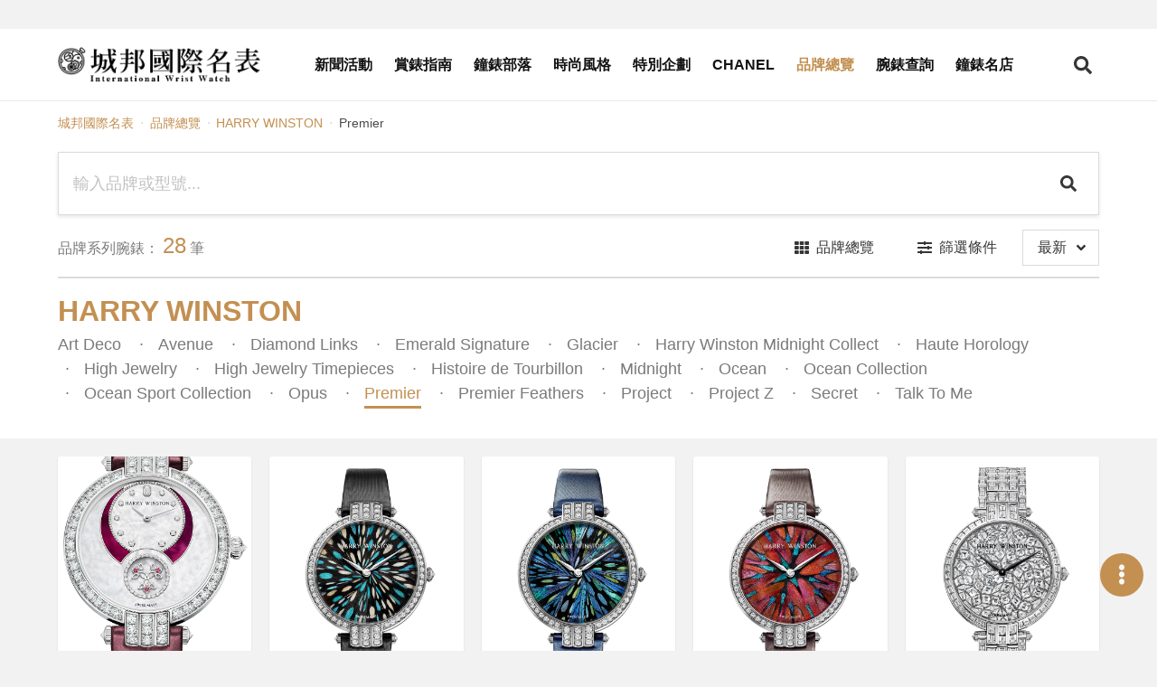

--- FILE ---
content_type: text/html; charset=UTF-8
request_url: https://www.iwatchome.net/brand/info/harry-winston/no/desc/premier
body_size: 10880
content:
<!DOCTYPE html>
<html lang="zh-Hant">
<head>
<meta charset="UTF-8">
<meta name="viewport" content="width=device-width,initial-scale=1,shrink-to-fit=no">
<meta name="description" content="HARRY WINSTON海瑞溫斯頓Premier系列錶款規格、價格查詢。">
<meta name="keywords" content="手錶價格,手錶評比,手錶推薦,找手錶,勞力士,百達翡麗,沛納海,愛彼,Chrono">
<meta property="og:title" content="Premier - HARRY WINSTON - 品牌總覽 -
iWatcHome 城邦國際名表">
<meta property="og:type" content="website">
<meta property="og:description" content="HARRY WINSTON海瑞溫斯頓Premier系列錶款規格、價格查詢。">
<meta property="og:site_name" content="iWatcHome 城邦國際名表">
<meta property="og:url" content="https://www.iwatchome.net/brand/info/harry-winston/no/desc/premier">
<link rel="canonical" href="https://www.iwatchome.net/brand/info/harry-winston/no/desc/premier">
<title>Premier - HARRY WINSTON - 品牌總覽 - iWatcHome 城邦國際名表</title>
<!-- FB appid Start -->
<meta property="fb:app_id" content="1472858976288429">
<meta property="fb:pages" content="103890143011229">
<!-- FB appid End -->
<link rel="dns-prefetch" href="https://fonts.googleapis.com">
<link rel="preconnect" href="https://fonts.gstatic.com/" crossorigin>
<link href="https://iwatchome-aws.hmgcdn.com/storage/assets/front_end/css/main.82e23.css" rel="stylesheet">
<script async src="https://securepubads.g.doubleclick.net/tag/js/gpt.js"></script>
<script>
window.googletag = window.googletag || {cmd: []};
googletag.cmd.push(function() {
    //all_header_top
    googletag.defineSlot('/96322215/all_header_top', [[1280, 250], [970, 250], [320, 250]], 'div-gpt-ad-1620030023998-0').addService(googletag.pubads());

    //home_header_under
    googletag.defineSlot('/96322215/home_header_under', [[1280, 250], [320, 250]], 'div-gpt-ad-1620030023998-1').addService(googletag.pubads());

    //news_header_under
    googletag.defineSlot('/96322215/news_header_under', [[1280, 250], [320, 250]], 'div-gpt-ad-1620030023998-2').addService(googletag.pubads());

    //guide_header_under
    googletag.defineSlot('/96322215/guide_header_under', [[1280, 250], [320, 250]], 'div-gpt-ad-1620030023998-3').addService(googletag.pubads());

    //report_header_under
    googletag.defineSlot('/96322215/report_header_under', [[1280, 250], [320, 250]], 'div-gpt-ad-1620030023998-4').addService(googletag.pubads());

    //blog_header_under
    googletag.defineSlot('/96322215/blog_header_under', [[1280, 250], [320, 250]], 'div-gpt-ad-1620030023998-5').addService(googletag.pubads());

    //fashion_header_under
    googletag.defineSlot('/96322215/fashion_header_under', [[1280, 250], [320, 250]], 'div-gpt-ad-1620030023998-6').addService(googletag.pubads());

    //brands_header_under
    googletag.defineSlot('/96322215/brands_header_under', [[1280, 250], [320, 250]], 'div-gpt-ad-1620030023998-7').addService(googletag.pubads());

    //allwatch_header_under
    googletag.defineSlot('/96322215/allwatch_header_under', [[1280, 250], [320, 250]], 'div-gpt-ad-1620030023998-8').addService(googletag.pubads());

    //article_header_under
    googletag.defineSlot('/96322215/article_header_under', [[1280, 250], [320, 250]], 'div-gpt-ad-1620030023998-9').addService(googletag.pubads());

    //article_right_1
    googletag.defineSlot('/96322215/article_right_1', [320, 250], 'div-gpt-ad-1620030023998-10').addService(googletag.pubads());

    //news_right_1
    googletag.defineSlot('/96322215/news_right_1', [320, 250], 'div-gpt-ad-1620030023998-11').addService(googletag.pubads());

    //guide_right_1
    googletag.defineSlot('/96322215/guide_right_1', [320, 250], 'div-gpt-ad-1620030023998-12').addService(googletag.pubads());

    //report_right_1
    googletag.defineSlot('/96322215/report_right_1', [320, 250], 'div-gpt-ad-1620030023998-13').addService(googletag.pubads());

    //blog_right_1
    googletag.defineSlot('/96322215/blog_right_1', [320, 250], 'div-gpt-ad-1620030023998-14').addService(googletag.pubads());

    //fashion_right_1
    googletag.defineSlot('/96322215/fashion_right_1', [320, 250], 'div-gpt-ad-1620030023998-15').addService(googletag.pubads());

    //pc_watchinfo1_728x90
    googletag.defineSlot('/96322215/pc_watchinfo1_728x90', [728, 90], 'div-gpt-ad-1620030023998-16').addService(googletag.pubads());

    //m_watchinfo_1_320x250
    googletag.defineSlot('/96322215/m_watchinfo_1_320x250', [320, 250], 'div-gpt-ad-1620030023998-17').addService(googletag.pubads());

    //watchinfo_2
    googletag.defineSlot('/96322215/watchinfo_2', [[1280, 250], [320, 250]], 'div-gpt-ad-1620030023998-18').addService(googletag.pubads());

    //watchinfo_3
    googletag.defineSlot('/96322215/watchinfo_3', [[1280, 250], [320, 250]], 'div-gpt-ad-1620030023998-19').addService(googletag.pubads());

    //video_home_header_under
    googletag.defineSlot('/96322215/video_home_header_under', [[1280, 720], [320, 180]], 'div-gpt-ad-1620030023998-20').addService(googletag.pubads());

    googletag.pubads().enableSingleRequest();
    googletag.pubads().collapseEmptyDivs();
    googletag.enableServices();
});
</script>
<!-- Google tag (gtag.js) -->
<script async src="https://www.googletagmanager.com/gtag/js?id=G-R52DEE5WDJ"></script>
<script>
  window.dataLayer = window.dataLayer || [];
  function gtag(){dataLayer.push(arguments);}
  gtag('js', new Date());

  gtag('config', 'G-R52DEE5WDJ');
</script>
<!-- Google Tag Manager -->
<script>(function(w,d,s,l,i){w[l]=w[l]||[];w[l].push({'gtm.start':
new Date().getTime(),event:'gtm.js'});var f=d.getElementsByTagName(s)[0],
j=d.createElement(s),dl=l!='dataLayer'?'&l='+l:'';j.async=true;j.src=
'https://www.googletagmanager.com/gtm.js?id='+i+dl;f.parentNode.insertBefore(j,f);
})(window,document,'script','dataLayer','GTM-MDHC956');</script>
<!-- End Google Tag Manager -->
<!-- Facebook Pixel Code -->
<script>!function(f,b,e,v,n,t,s){if(f.fbq)return;n=f.fbq=function(){n.callMethod?n.callMethod.apply(n,arguments):n.queue.push(arguments)};if(!f._fbq)f._fbq=n;n.push=n;n.loaded=!0;n.version='2.0';n.queue=[];t=b.createElement(e);t.async=!0;t.src=v;s=b.getElementsByTagName(e)[0];s.parentNode.insertBefore(t,s)}(window,document,'script','https://connect.facebook.net/en_US/fbevents.js'); fbq('init', '885805651800234'); fbq('track', 'PageView');</script><noscript> <img height="1" width="1" src="https://www.facebook.com/tr?id=885805651800234&ev=PageView&noscript=1"/></noscript>
<!-- End Facebook Pixel Code -->
</head>
<body>

<section class="ad-section is-padding-y ad-section--headerTop">
    <div class="ad-section__content">
        <!-- /96322215/(demo_)all_header_top -->
        <div id='div-gpt-ad-1620030023998-0'>
            <script>googletag.cmd.push(function() { googletag.display('div-gpt-ad-1620030023998-0'); });</script>
        </div>
    </div>

    </section>

<header class="app-header js-header is-fixed-header">
    <div class="app-header__container container">
        <div class="app-header__logo"><a href="https://www.iwatchome.net/" aria-label="iWatcHome 城邦國際名表 home"
        title="iWatcHome 城邦國際名表 home"><img alt="iWatcHome 城邦國際名表 logo"
        src="https://iwatchome-aws.hmgcdn.com/storage/assets/front_end/images/iwatchome-logo-black.f3c16.png"></a></div>
        <nav class="app-header__nav" role="navigation" aria-label="Main menu" id="header-nav">
            <div class="app-header__nav-inner">
                <ul class="app-header__list">
                                        <li
                                            class="app-header__item"
                                            ><a class="app-header__link" title="新聞活動"
                    href="https://www.iwatchome.net/channel/info/news">新聞活動</a></li>
                                        <li
                                            class="app-header__item"
                                            ><a class="app-header__link" title="賞錶指南"
                    href="https://www.iwatchome.net/channel/info/guide">賞錶指南</a></li>
                                        <li
                                            class="app-header__item"
                                            ><a class="app-header__link" title="鐘錶部落"
                    href="https://www.iwatchome.net/channel/info/blog">鐘錶部落</a></li>
                                        <li
                                            class="app-header__item"
                                            ><a class="app-header__link" title="時尚風格"
                    href="https://www.iwatchome.net/channel/info/fashion">時尚風格</a></li>
                                        <li
                                            class="app-header__item"
                                            ><a class="app-header__link" title="特別企劃"
                    href="https://www.iwatchome.net/promotion">特別企劃</a></li>
                                        <li
                                            class="app-header__item"
                                            ><a class="app-header__link" title="CHANEL"
                    href="https://www.iwatchome.net/chanel2025/">CHANEL</a></li>
                                        <li
                                            class="app-header__item is-active"
                                            ><a class="app-header__link" title="品牌總覽"
                    href="https://www.iwatchome.net/brands">品牌總覽</a></li>
                                        <li
                                            class="app-header__item"
                                            ><a class="app-header__link" title="腕錶查詢"
                    href="https://www.iwatchome.net/watch">腕錶查詢</a></li>
                                        <li
                                            class="app-header__item"
                                            ><a class="app-header__link" title="鐘錶名店"
                    href="https://www.iwatchome.net/store">鐘錶名店</a></li>
                                    </ul>
                <div class="social-button-group"><a class="social-button button" target="_blank"
                aria-label="iWatcHome 城邦國際名表 Facebook" rel="noreferrer noopener"
                title="iWatcHome 城邦國際名表 Facebook" href="https://www.facebook.com/iww.fanspage/"
                ><span><i class="fab fa-facebook-f"></i></span></a><a class="social-button button"
                aria-label="iWatcHome 城邦國際名表 Instagram" rel="noreferrer noopener" target="_blank"
                title="iWatcHome 城邦國際名表 Instagram" href="https://www.instagram.com/iwatchome/"
                ><span><i class="fab fa-instagram"></i></span></a><a class="social-button button"
                aria-label="iWatcHome 城邦國際名表 RSS" target="_blank" href="#"
                title="iWatcHome 城邦國際名表 RSS"><span><i class="fas fa-rss"></i></span></a></div>
            </div>
        </nav>
        <div class="app-header__end">
            <button class="button open-search-button" aria-label="Open search" aria-expanded="false"
            aria-controls="header-search"><i class="fas fa-search"></i></button>
            <button class="button open-menu-button" aria-label="Open menu" aria-expanded="false"
            aria-controls="header-nav"><i class="fas fa-bars"></i></button>
        </div>
    </div>
</header>

<div class="modal searchBar-modal js-searchBar-modal">
	<div class="modal-background"></div>
	<div class="modal-content">
		<form name="g_search" method="post" action="" onsubmit="return check_g_form(this);">
		<div class="search-bar is-dark-background">
			<div class="search-bar__input">
				<input class="input" type="text" placeholder="輸入關鍵字，以空白鍵區隔" name="q">
			</div>
			<div class="search-bar__trigger">
				<button class="button" aria-label="Search" type="submit"><i class="fas fa-search"></i></button>
			</div>
		</div>
		</form>
	</div>
	<button class="modal-close is-large" aria-label="Close"></button>
</div>
<script>
function check_g_form(obj) {
	var keyword = obj.q.value;

	if (keyword == "") {
		return false;
	} else {
		location.href = 'https://www.iwatchome.net/search?q=' + encodeURIComponent(keyword);
		return false;
	}
}

function event_click(name) {
    gtag('event', 'click', {
        'event_category': '全站header上方',
        'event_label': name,
        'non_interaction': true
    });
}
</script>

<div class="main-container">
    <h1 class="seo-title is-sr-only">HARRY WINSTON</h1>
    <section class="section has-background-white pt-3 pb-0">
        <div class="container">
            <nav class="page-breadcrumb" aria-label="breadcrumbs">
                <ul>
                    <li><a href="https://www.iwatchome.net/"
                    title=" 城邦國際名表"
                    > 城邦國際名表</a></li>
                    <li><a href="https://www.iwatchome.net/brands">品牌總覽</a></li>
                                            <li><a href="https://www.iwatchome.net/brand/info/harry-winston"
                    >HARRY WINSTON</a></li>
                    <li class="is-active"><a href="" aria-current="page">Premier</a></li>
                                        </ul>
            </nav>
        </div>
    </section>
    <section class="section has-background-white">
        <div class="container">
            <form name="watch_search" method="post" action="" onsubmit="return checkForm(this);">
            <div class="search-bar has-border">
                <div class="search-bar__input">
                    <input class="input" type="text" name="keyword" placeholder="輸入品牌或型號...">
                </div>
                <div class="search-bar__trigger">
                    <button class="button" aria-label="Search" type="submit"><i class="fas fa-search"></i></button>
                </div>
            </div>
            </form>
            <div class="search-tool">
                <div class="search-tool__wrapper">
                    <div class="search-tool__result-count">
                                                                            <p>品牌系列腕錶：<span>28</span>筆</p>
                                                                        </div>
                    <div class="search-tool__option"><a class="button" title="品牌總覽"
                    href="https://www.iwatchome.net/brands"><span
                    class="icon"><i class="fas fa-th"></i></span><span>品牌總覽</span></a>
                        <button class="button js-open-filter"><span class="icon"><i
                        class="fas fa-sliders-h"></i></span><span>篩選條件</span></button>
                        <div class="dropdown is-right js-dropdown">
                            <div class="dropdown-trigger">
                                <button class="button"><span class="display"
                                                                    >最新</span><span
                                                                    class="icon is-small"><i class="fas fa-angle-down"></i></span></button>
                            </div>
                            <div class="dropdown-menu">
                                <div class="dropdown-content"><a
                                                                    class="dropdown-item is-selected"
                                                                                                href="https://www.iwatchome.net/brand/info/harry-winston/no/desc/premier"
                                                            title="最新">最新</a><a
                                                                    class="dropdown-item"
                                                                                                href="https://www.iwatchome.net/brand/info/harry-winston/ntd_price/desc/premier"
                                                            title="價錢 - 高到低">價錢 - 高到低</a><a
                                                                    class="dropdown-item"
                                                                                                href="https://www.iwatchome.net/brand/info/harry-winston/ntd_price/asc/premier"
                                                            title="價錢 - 低到高">價錢 - 低到高</a></div>
                            </div>
                        </div>
                    </div>
                </div>
                <div class="modal filter-modal js-filter-modal">
                    <div class="modal-background modal-background--dark"></div>
                    <div class="modal-content">
                        <div class="container filter-container js-filter">
                            <div class="filter-header">
                                <div class="filter-header__title">
                                    <h2>篩選條件</h2>
                                </div>
                                <button class="modal-close is-large modal-close--dark"
                                aria-label="Close"></button>
                            </div>
                            <div class="filter-result">
                                <p>請選擇篩選條件</p>
                                <div class="tags"></div>
                            </div>
                            <div class="filter-body">
                                <div class="tabs tabs__container js-tabs filter-tabs">
                                    <ul class="tabs__header">
                                        <li class="tabs__item default-tab is-active"><a class="tabs__link">品牌
                                            <div class="filter__count" data-category="brand"></div>
                                            <div class="arrow-icon">
                                                <div class="arrow"></div>
                                        </div></a></li>
                                        <li class="tabs__item"><a class="tabs__link">機芯
                                            <div class="filter__count" data-category="movement"></div>
                                            <div class="arrow-icon">
                                                <div class="arrow"></div>
                                        </div></a></li>
                                        <li class="tabs__item"><a class="tabs__link">錶徑
                                            <div class="filter__count" data-category="diameter"></div>
                                            <div class="arrow-icon">
                                                <div class="arrow"></div>
                                        </div></a></li>
                                        <li class="tabs__item"><a class="tabs__link">材質
                                            <div class="filter__count" data-category="material"></div>
                                            <div class="arrow-icon">
                                                <div class="arrow"></div>
                                        </div></a></li>
                                        <li class="tabs__item"><a class="tabs__link">防水
                                            <div class="filter__count" data-category="waterProof"></div>
                                            <div class="arrow-icon">
                                                <div class="arrow"></div>
                                        </div></a></li>
                                        <li class="tabs__item"><a class="tabs__link">價錢
                                            <div class="filter__count" data-category="price"></div>
                                            <div class="arrow-icon">
                                                <div class="arrow"></div>
                                        </div></a></li>
                                    </ul>
                                    <div class="tabs__content">

                                        <div class="tabs tabs__container">
                                            <ul class="tabs__header">
                                                <li class="tabs__item default-tab is-active"><a class="tabs__link"
                                                data-category="featureBrand">精選品牌</a></li>
                                                                                                <li class="tabs__item"><a class="tabs__link">A</a></li>
                                                                                                                                                <li class="tabs__item"><a class="tabs__link">B</a></li>
                                                                                                                                                <li class="tabs__item"><a class="tabs__link">C</a></li>
                                                                                                                                                <li class="tabs__item"><a class="tabs__link">D</a></li>
                                                                                                                                                <li class="tabs__item"><a class="tabs__link">E</a></li>
                                                                                                                                                <li class="tabs__item"><a class="tabs__link">F</a></li>
                                                                                                                                                <li class="tabs__item"><a class="tabs__link">G</a></li>
                                                                                                                                                <li class="tabs__item"><a class="tabs__link">H</a></li>
                                                                                                                                                <li class="tabs__item"><a class="tabs__link">I</a></li>
                                                                                                                                                <li class="tabs__item"><a class="tabs__link">J</a></li>
                                                                                                                                                <li class="tabs__item"><a class="tabs__link">K</a></li>
                                                                                                                                                <li class="tabs__item"><a class="tabs__link">L</a></li>
                                                                                                                                                <li class="tabs__item"><a class="tabs__link">M</a></li>
                                                                                                                                                <li class="tabs__item"><a class="tabs__link">N</a></li>
                                                                                                                                                <li class="tabs__item"><a class="tabs__link">O</a></li>
                                                                                                                                                <li class="tabs__item"><a class="tabs__link">P</a></li>
                                                                                                                                                <li class="tabs__item"><a class="tabs__link">Q</a></li>
                                                                                                                                                <li class="tabs__item"><a class="tabs__link">R</a></li>
                                                                                                                                                <li class="tabs__item"><a class="tabs__link">S</a></li>
                                                                                                                                                <li class="tabs__item"><a class="tabs__link">T</a></li>
                                                                                                                                                <li class="tabs__item"><a class="tabs__link">U</a></li>
                                                                                                                                                <li class="tabs__item"><a class="tabs__link">V</a></li>
                                                                                                                                                <li class="tabs__item"><a class="tabs__link">W</a></li>
                                                                                                                                                                                                <li class="tabs__item"><a class="tabs__link">Y</a></li>
                                                                                                                                                <li class="tabs__item"><a class="tabs__link">Z</a></li>
                                                                                            </ul>
                                            <div class="tabs__content sub__content">
                                                <div class="tabs__panel" data-panel="brand"
                                                data-brand-category="feature">
                                                    <div class="filter-list">
                                                                                                                <div class="filter-list__item" data-item="A. LANGE &amp; SÖHNE">
                                                            <div>
                                                                <span>A. LANGE &amp; SÖHNE</span>
                                                                <button class="delete"></button>
                                                            </div>
                                                        </div>
                                                                                                                <div class="filter-list__item" data-item="AUDEMARS PIGUET">
                                                            <div>
                                                                <span>AUDEMARS PIGUET</span>
                                                                <button class="delete"></button>
                                                            </div>
                                                        </div>
                                                                                                                <div class="filter-list__item" data-item="BVLGARI">
                                                            <div>
                                                                <span>BVLGARI</span>
                                                                <button class="delete"></button>
                                                            </div>
                                                        </div>
                                                                                                                <div class="filter-list__item" data-item="HUBLOT">
                                                            <div>
                                                                <span>HUBLOT</span>
                                                                <button class="delete"></button>
                                                            </div>
                                                        </div>
                                                                                                                <div class="filter-list__item" data-item="PANERAI">
                                                            <div>
                                                                <span>PANERAI</span>
                                                                <button class="delete"></button>
                                                            </div>
                                                        </div>
                                                                                                                <div class="filter-list__item" data-item="PATEK PHILIPPE">
                                                            <div>
                                                                <span>PATEK PHILIPPE</span>
                                                                <button class="delete"></button>
                                                            </div>
                                                        </div>
                                                                                                                <div class="filter-list__item" data-item="ROLEX">
                                                            <div>
                                                                <span>ROLEX</span>
                                                                <button class="delete"></button>
                                                            </div>
                                                        </div>
                                                                                                                <div class="filter-list__item" data-item="TUDOR">
                                                            <div>
                                                                <span>TUDOR</span>
                                                                <button class="delete"></button>
                                                            </div>
                                                        </div>
                                                                                                            </div>
                                                </div>
                                                                                                <div class="tabs__panel" data-panel="brand" data-brand-category="A">
                                                    <div class="filter-list">
                                                                                                                <div class="filter-list__item" data-item="A. LANGE &amp; SÖHNE">
                                                            <div>
                                                                <span>A. LANGE &amp; SÖHNE</span>
                                                                <button class="delete"></button>
                                                            </div>
                                                        </div>
                                                                                                                <div class="filter-list__item" data-item="A.B.ART">
                                                            <div>
                                                                <span>A.B.ART</span>
                                                                <button class="delete"></button>
                                                            </div>
                                                        </div>
                                                                                                                <div class="filter-list__item" data-item="ABERLOUR">
                                                            <div>
                                                                <span>ABERLOUR</span>
                                                                <button class="delete"></button>
                                                            </div>
                                                        </div>
                                                                                                                <div class="filter-list__item" data-item="AEROWATCH">
                                                            <div>
                                                                <span>AEROWATCH</span>
                                                                <button class="delete"></button>
                                                            </div>
                                                        </div>
                                                                                                                <div class="filter-list__item" data-item="AGENHOR">
                                                            <div>
                                                                <span>AGENHOR</span>
                                                                <button class="delete"></button>
                                                            </div>
                                                        </div>
                                                                                                                <div class="filter-list__item" data-item="ALAIN SILBERSTEIN">
                                                            <div>
                                                                <span>ALAIN SILBERSTEIN</span>
                                                                <button class="delete"></button>
                                                            </div>
                                                        </div>
                                                                                                                <div class="filter-list__item" data-item="ALBA">
                                                            <div>
                                                                <span>ALBA</span>
                                                                <button class="delete"></button>
                                                            </div>
                                                        </div>
                                                                                                                <div class="filter-list__item" data-item="ALFEX">
                                                            <div>
                                                                <span>ALFEX</span>
                                                                <button class="delete"></button>
                                                            </div>
                                                        </div>
                                                                                                                <div class="filter-list__item" data-item="ALPINA">
                                                            <div>
                                                                <span>ALPINA</span>
                                                                <button class="delete"></button>
                                                            </div>
                                                        </div>
                                                                                                                <div class="filter-list__item" data-item="AMIDA">
                                                            <div>
                                                                <span>AMIDA</span>
                                                                <button class="delete"></button>
                                                            </div>
                                                        </div>
                                                                                                                <div class="filter-list__item" data-item="ANDERSEN GENEVE">
                                                            <div>
                                                                <span>ANDERSEN GENEVE</span>
                                                                <button class="delete"></button>
                                                            </div>
                                                        </div>
                                                                                                                <div class="filter-list__item" data-item="ANGELUS">
                                                            <div>
                                                                <span>ANGELUS</span>
                                                                <button class="delete"></button>
                                                            </div>
                                                        </div>
                                                                                                                <div class="filter-list__item" data-item="ANOMIMO">
                                                            <div>
                                                                <span>ANOMIMO</span>
                                                                <button class="delete"></button>
                                                            </div>
                                                        </div>
                                                                                                                <div class="filter-list__item" data-item="ANONIMO">
                                                            <div>
                                                                <span>ANONIMO</span>
                                                                <button class="delete"></button>
                                                            </div>
                                                        </div>
                                                                                                                <div class="filter-list__item" data-item="ANTOINE MARTIN">
                                                            <div>
                                                                <span>ANTOINE MARTIN</span>
                                                                <button class="delete"></button>
                                                            </div>
                                                        </div>
                                                                                                                <div class="filter-list__item" data-item="ANTOINE PREZIUSO">
                                                            <div>
                                                                <span>ANTOINE PREZIUSO</span>
                                                                <button class="delete"></button>
                                                            </div>
                                                        </div>
                                                                                                                <div class="filter-list__item" data-item="ARISTO">
                                                            <div>
                                                                <span>ARISTO</span>
                                                                <button class="delete"></button>
                                                            </div>
                                                        </div>
                                                                                                                <div class="filter-list__item" data-item="ARMAND NICOLET">
                                                            <div>
                                                                <span>ARMAND NICOLET</span>
                                                                <button class="delete"></button>
                                                            </div>
                                                        </div>
                                                                                                                <div class="filter-list__item" data-item="ARMIN STROM">
                                                            <div>
                                                                <span>ARMIN STROM</span>
                                                                <button class="delete"></button>
                                                            </div>
                                                        </div>
                                                                                                                <div class="filter-list__item" data-item="ARNOLD &amp; SON">
                                                            <div>
                                                                <span>ARNOLD &amp; SON</span>
                                                                <button class="delete"></button>
                                                            </div>
                                                        </div>
                                                                                                                <div class="filter-list__item" data-item="ARTIME">
                                                            <div>
                                                                <span>ARTIME</span>
                                                                <button class="delete"></button>
                                                            </div>
                                                        </div>
                                                                                                                <div class="filter-list__item" data-item="AUDEMARS PIGUET">
                                                            <div>
                                                                <span>AUDEMARS PIGUET</span>
                                                                <button class="delete"></button>
                                                            </div>
                                                        </div>
                                                                                                                <div class="filter-list__item" data-item="AUDI">
                                                            <div>
                                                                <span>AUDI</span>
                                                                <button class="delete"></button>
                                                            </div>
                                                        </div>
                                                                                                                <div class="filter-list__item" data-item="AZIMUTH">
                                                            <div>
                                                                <span>AZIMUTH</span>
                                                                <button class="delete"></button>
                                                            </div>
                                                        </div>
                                                                                                            </div>
                                                </div>
                                                                                                                                                <div class="tabs__panel" data-panel="brand" data-brand-category="B">
                                                    <div class="filter-list">
                                                                                                                <div class="filter-list__item" data-item="BALL WATCH">
                                                            <div>
                                                                <span>BALL WATCH</span>
                                                                <button class="delete"></button>
                                                            </div>
                                                        </div>
                                                                                                                <div class="filter-list__item" data-item="BALLANTINE’S">
                                                            <div>
                                                                <span>BALLANTINE’S</span>
                                                                <button class="delete"></button>
                                                            </div>
                                                        </div>
                                                                                                                <div class="filter-list__item" data-item="BARD’S WHISPER">
                                                            <div>
                                                                <span>BARD’S WHISPER</span>
                                                                <button class="delete"></button>
                                                            </div>
                                                        </div>
                                                                                                                <div class="filter-list__item" data-item="BAUME &amp; MERCIER">
                                                            <div>
                                                                <span>BAUME &amp; MERCIER</span>
                                                                <button class="delete"></button>
                                                            </div>
                                                        </div>
                                                                                                                <div class="filter-list__item" data-item="BEDAT &amp; CO.">
                                                            <div>
                                                                <span>BEDAT &amp; CO.</span>
                                                                <button class="delete"></button>
                                                            </div>
                                                        </div>
                                                                                                                <div class="filter-list__item" data-item="BELL &amp; ROSS">
                                                            <div>
                                                                <span>BELL &amp; ROSS</span>
                                                                <button class="delete"></button>
                                                            </div>
                                                        </div>
                                                                                                                <div class="filter-list__item" data-item="BERNERON">
                                                            <div>
                                                                <span>BERNERON</span>
                                                                <button class="delete"></button>
                                                            </div>
                                                        </div>
                                                                                                                <div class="filter-list__item" data-item="BIANCHET">
                                                            <div>
                                                                <span>BIANCHET</span>
                                                                <button class="delete"></button>
                                                            </div>
                                                        </div>
                                                                                                                <div class="filter-list__item" data-item="BIJOUMONTRE">
                                                            <div>
                                                                <span>BIJOUMONTRE</span>
                                                                <button class="delete"></button>
                                                            </div>
                                                        </div>
                                                                                                                <div class="filter-list__item" data-item="BIVER">
                                                            <div>
                                                                <span>BIVER</span>
                                                                <button class="delete"></button>
                                                            </div>
                                                        </div>
                                                                                                                <div class="filter-list__item" data-item="BLANCPAIN">
                                                            <div>
                                                                <span>BLANCPAIN</span>
                                                                <button class="delete"></button>
                                                            </div>
                                                        </div>
                                                                                                                <div class="filter-list__item" data-item="BLU">
                                                            <div>
                                                                <span>BLU</span>
                                                                <button class="delete"></button>
                                                            </div>
                                                        </div>
                                                                                                                <div class="filter-list__item" data-item="BOMBERG">
                                                            <div>
                                                                <span>BOMBERG</span>
                                                                <button class="delete"></button>
                                                            </div>
                                                        </div>
                                                                                                                <div class="filter-list__item" data-item="Bonhams">
                                                            <div>
                                                                <span>Bonhams</span>
                                                                <button class="delete"></button>
                                                            </div>
                                                        </div>
                                                                                                                <div class="filter-list__item" data-item="BOUCHERON">
                                                            <div>
                                                                <span>BOUCHERON</span>
                                                                <button class="delete"></button>
                                                            </div>
                                                        </div>
                                                                                                                <div class="filter-list__item" data-item="BOVET">
                                                            <div>
                                                                <span>BOVET</span>
                                                                <button class="delete"></button>
                                                            </div>
                                                        </div>
                                                                                                                <div class="filter-list__item" data-item="BREGUET">
                                                            <div>
                                                                <span>BREGUET</span>
                                                                <button class="delete"></button>
                                                            </div>
                                                        </div>
                                                                                                                <div class="filter-list__item" data-item="BREITLING">
                                                            <div>
                                                                <span>BREITLING</span>
                                                                <button class="delete"></button>
                                                            </div>
                                                        </div>
                                                                                                                <div class="filter-list__item" data-item="BREVA">
                                                            <div>
                                                                <span>BREVA</span>
                                                                <button class="delete"></button>
                                                            </div>
                                                        </div>
                                                                                                                <div class="filter-list__item" data-item="BULOVA">
                                                            <div>
                                                                <span>BULOVA</span>
                                                                <button class="delete"></button>
                                                            </div>
                                                        </div>
                                                                                                                <div class="filter-list__item" data-item="BVLGARI">
                                                            <div>
                                                                <span>BVLGARI</span>
                                                                <button class="delete"></button>
                                                            </div>
                                                        </div>
                                                                                                            </div>
                                                </div>
                                                                                                                                                <div class="tabs__panel" data-panel="brand" data-brand-category="C">
                                                    <div class="filter-list">
                                                                                                                <div class="filter-list__item" data-item="CABESTAN">
                                                            <div>
                                                                <span>CABESTAN</span>
                                                                <button class="delete"></button>
                                                            </div>
                                                        </div>
                                                                                                                <div class="filter-list__item" data-item="CALVIN KLEIN">
                                                            <div>
                                                                <span>CALVIN KLEIN</span>
                                                                <button class="delete"></button>
                                                            </div>
                                                        </div>
                                                                                                                <div class="filter-list__item" data-item="CARL F. BUCHERER">
                                                            <div>
                                                                <span>CARL F. BUCHERER</span>
                                                                <button class="delete"></button>
                                                            </div>
                                                        </div>
                                                                                                                <div class="filter-list__item" data-item="CARTIER">
                                                            <div>
                                                                <span>CARTIER</span>
                                                                <button class="delete"></button>
                                                            </div>
                                                        </div>
                                                                                                                <div class="filter-list__item" data-item="CASIO">
                                                            <div>
                                                                <span>CASIO</span>
                                                                <button class="delete"></button>
                                                            </div>
                                                        </div>
                                                                                                                <div class="filter-list__item" data-item="CERTINA">
                                                            <div>
                                                                <span>CERTINA</span>
                                                                <button class="delete"></button>
                                                            </div>
                                                        </div>
                                                                                                                <div class="filter-list__item" data-item="CHANEL">
                                                            <div>
                                                                <span>CHANEL</span>
                                                                <button class="delete"></button>
                                                            </div>
                                                        </div>
                                                                                                                <div class="filter-list__item" data-item="CHARRIOL">
                                                            <div>
                                                                <span>CHARRIOL</span>
                                                                <button class="delete"></button>
                                                            </div>
                                                        </div>
                                                                                                                <div class="filter-list__item" data-item="CHAUMET">
                                                            <div>
                                                                <span>CHAUMET</span>
                                                                <button class="delete"></button>
                                                            </div>
                                                        </div>
                                                                                                                <div class="filter-list__item" data-item="CHOPARD">
                                                            <div>
                                                                <span>CHOPARD</span>
                                                                <button class="delete"></button>
                                                            </div>
                                                        </div>
                                                                                                                <div class="filter-list__item" data-item="CHRISTIE&#039;S">
                                                            <div>
                                                                <span>CHRISTIE&#039;S</span>
                                                                <button class="delete"></button>
                                                            </div>
                                                        </div>
                                                                                                                <div class="filter-list__item" data-item="CHRISTOPHE CLARET">
                                                            <div>
                                                                <span>CHRISTOPHE CLARET</span>
                                                                <button class="delete"></button>
                                                            </div>
                                                        </div>
                                                                                                                <div class="filter-list__item" data-item="CHRONODE">
                                                            <div>
                                                                <span>CHRONODE</span>
                                                                <button class="delete"></button>
                                                            </div>
                                                        </div>
                                                                                                                <div class="filter-list__item" data-item="CHRONOSWISS">
                                                            <div>
                                                                <span>CHRONOSWISS</span>
                                                                <button class="delete"></button>
                                                            </div>
                                                        </div>
                                                                                                                <div class="filter-list__item" data-item="CITIZEN">
                                                            <div>
                                                                <span>CITIZEN</span>
                                                                <button class="delete"></button>
                                                            </div>
                                                        </div>
                                                                                                                <div class="filter-list__item" data-item="CLERC">
                                                            <div>
                                                                <span>CLERC</span>
                                                                <button class="delete"></button>
                                                            </div>
                                                        </div>
                                                                                                                <div class="filter-list__item" data-item="CLICK">
                                                            <div>
                                                                <span>CLICK</span>
                                                                <button class="delete"></button>
                                                            </div>
                                                        </div>
                                                                                                                <div class="filter-list__item" data-item="CONCORD">
                                                            <div>
                                                                <span>CONCORD</span>
                                                                <button class="delete"></button>
                                                            </div>
                                                        </div>
                                                                                                                <div class="filter-list__item" data-item="CORUM">
                                                            <div>
                                                                <span>CORUM</span>
                                                                <button class="delete"></button>
                                                            </div>
                                                        </div>
                                                                                                                <div class="filter-list__item" data-item="CREDOR">
                                                            <div>
                                                                <span>CREDOR</span>
                                                                <button class="delete"></button>
                                                            </div>
                                                        </div>
                                                                                                                <div class="filter-list__item" data-item="CUERVO Y SOBRINOS">
                                                            <div>
                                                                <span>CUERVO Y SOBRINOS</span>
                                                                <button class="delete"></button>
                                                            </div>
                                                        </div>
                                                                                                                <div class="filter-list__item" data-item="CVSTOS">
                                                            <div>
                                                                <span>CVSTOS</span>
                                                                <button class="delete"></button>
                                                            </div>
                                                        </div>
                                                                                                                <div class="filter-list__item" data-item="CYRUS">
                                                            <div>
                                                                <span>CYRUS</span>
                                                                <button class="delete"></button>
                                                            </div>
                                                        </div>
                                                                                                                <div class="filter-list__item" data-item="CZAPEK GENÈVE">
                                                            <div>
                                                                <span>CZAPEK GENÈVE</span>
                                                                <button class="delete"></button>
                                                            </div>
                                                        </div>
                                                                                                            </div>
                                                </div>
                                                                                                                                                <div class="tabs__panel" data-panel="brand" data-brand-category="D">
                                                    <div class="filter-list">
                                                                                                                <div class="filter-list__item" data-item="D. DORNBLUTH &amp; SOHN">
                                                            <div>
                                                                <span>D. DORNBLUTH &amp; SOHN</span>
                                                                <button class="delete"></button>
                                                            </div>
                                                        </div>
                                                                                                                <div class="filter-list__item" data-item="DAMIANI">
                                                            <div>
                                                                <span>DAMIANI</span>
                                                                <button class="delete"></button>
                                                            </div>
                                                        </div>
                                                                                                                <div class="filter-list__item" data-item="DANIEL ROTH">
                                                            <div>
                                                                <span>DANIEL ROTH</span>
                                                                <button class="delete"></button>
                                                            </div>
                                                        </div>
                                                                                                                <div class="filter-list__item" data-item="DE BETHUNE">
                                                            <div>
                                                                <span>DE BETHUNE</span>
                                                                <button class="delete"></button>
                                                            </div>
                                                        </div>
                                                                                                                <div class="filter-list__item" data-item="DE GRISOGONO">
                                                            <div>
                                                                <span>DE GRISOGONO</span>
                                                                <button class="delete"></button>
                                                            </div>
                                                        </div>
                                                                                                                <div class="filter-list__item" data-item="DELACOUR">
                                                            <div>
                                                                <span>DELACOUR</span>
                                                                <button class="delete"></button>
                                                            </div>
                                                        </div>
                                                                                                                <div class="filter-list__item" data-item="DELMA">
                                                            <div>
                                                                <span>DELMA</span>
                                                                <button class="delete"></button>
                                                            </div>
                                                        </div>
                                                                                                                <div class="filter-list__item" data-item="DEWITT">
                                                            <div>
                                                                <span>DEWITT</span>
                                                                <button class="delete"></button>
                                                            </div>
                                                        </div>
                                                                                                                <div class="filter-list__item" data-item="DIAGEO">
                                                            <div>
                                                                <span>DIAGEO</span>
                                                                <button class="delete"></button>
                                                            </div>
                                                        </div>
                                                                                                                <div class="filter-list__item" data-item="DIETRICH 1969">
                                                            <div>
                                                                <span>DIETRICH 1969</span>
                                                                <button class="delete"></button>
                                                            </div>
                                                        </div>
                                                                                                                <div class="filter-list__item" data-item="DIOR">
                                                            <div>
                                                                <span>DIOR</span>
                                                                <button class="delete"></button>
                                                            </div>
                                                        </div>
                                                                                                                <div class="filter-list__item" data-item="Dom Pérignon">
                                                            <div>
                                                                <span>Dom Pérignon</span>
                                                                <button class="delete"></button>
                                                            </div>
                                                        </div>
                                                                                                                <div class="filter-list__item" data-item="DON JULIO">
                                                            <div>
                                                                <span>DON JULIO</span>
                                                                <button class="delete"></button>
                                                            </div>
                                                        </div>
                                                                                                                <div class="filter-list__item" data-item="DOXA">
                                                            <div>
                                                                <span>DOXA</span>
                                                                <button class="delete"></button>
                                                            </div>
                                                        </div>
                                                                                                            </div>
                                                </div>
                                                                                                                                                <div class="tabs__panel" data-panel="brand" data-brand-category="E">
                                                    <div class="filter-list">
                                                                                                                <div class="filter-list__item" data-item="EBEL">
                                                            <div>
                                                                <span>EBEL</span>
                                                                <button class="delete"></button>
                                                            </div>
                                                        </div>
                                                                                                                <div class="filter-list__item" data-item="EDOX">
                                                            <div>
                                                                <span>EDOX</span>
                                                                <button class="delete"></button>
                                                            </div>
                                                        </div>
                                                                                                                <div class="filter-list__item" data-item="EMPORIO ARMANI">
                                                            <div>
                                                                <span>EMPORIO ARMANI</span>
                                                                <button class="delete"></button>
                                                            </div>
                                                        </div>
                                                                                                                <div class="filter-list__item" data-item="Engler Automotive">
                                                            <div>
                                                                <span>Engler Automotive</span>
                                                                <button class="delete"></button>
                                                            </div>
                                                        </div>
                                                                                                                <div class="filter-list__item" data-item="EPOS">
                                                            <div>
                                                                <span>EPOS</span>
                                                                <button class="delete"></button>
                                                            </div>
                                                        </div>
                                                                                                                <div class="filter-list__item" data-item="ERMENEGILDO ZEGNA">
                                                            <div>
                                                                <span>ERMENEGILDO ZEGNA</span>
                                                                <button class="delete"></button>
                                                            </div>
                                                        </div>
                                                                                                                <div class="filter-list__item" data-item="ERNEST BOREL">
                                                            <div>
                                                                <span>ERNEST BOREL</span>
                                                                <button class="delete"></button>
                                                            </div>
                                                        </div>
                                                                                                            </div>
                                                </div>
                                                                                                                                                <div class="tabs__panel" data-panel="brand" data-brand-category="F">
                                                    <div class="filter-list">
                                                                                                                <div class="filter-list__item" data-item="F.P. JOURNE">
                                                            <div>
                                                                <span>F.P. JOURNE</span>
                                                                <button class="delete"></button>
                                                            </div>
                                                        </div>
                                                                                                                <div class="filter-list__item" data-item="FABERGÉ">
                                                            <div>
                                                                <span>FABERGÉ</span>
                                                                <button class="delete"></button>
                                                            </div>
                                                        </div>
                                                                                                                <div class="filter-list__item" data-item="FAVRE-LEUBA">
                                                            <div>
                                                                <span>FAVRE-LEUBA</span>
                                                                <button class="delete"></button>
                                                            </div>
                                                        </div>
                                                                                                                <div class="filter-list__item" data-item="FENDI">
                                                            <div>
                                                                <span>FENDI</span>
                                                                <button class="delete"></button>
                                                            </div>
                                                        </div>
                                                                                                                <div class="filter-list__item" data-item="FERDINAND BERTHOUD">
                                                            <div>
                                                                <span>FERDINAND BERTHOUD</span>
                                                                <button class="delete"></button>
                                                            </div>
                                                        </div>
                                                                                                                <div class="filter-list__item" data-item="FERRARI">
                                                            <div>
                                                                <span>FERRARI</span>
                                                                <button class="delete"></button>
                                                            </div>
                                                        </div>
                                                                                                                <div class="filter-list__item" data-item="FLEURIER QUALITY FOUNDATION">
                                                            <div>
                                                                <span>FLEURIER QUALITY FOUNDATION</span>
                                                                <button class="delete"></button>
                                                            </div>
                                                        </div>
                                                                                                                <div class="filter-list__item" data-item="FOLLI FOLLIE">
                                                            <div>
                                                                <span>FOLLI FOLLIE</span>
                                                                <button class="delete"></button>
                                                            </div>
                                                        </div>
                                                                                                                <div class="filter-list__item" data-item="FORTIS">
                                                            <div>
                                                                <span>FORTIS</span>
                                                                <button class="delete"></button>
                                                            </div>
                                                        </div>
                                                                                                                <div class="filter-list__item" data-item="FRANCK MULLER">
                                                            <div>
                                                                <span>FRANCK MULLER</span>
                                                                <button class="delete"></button>
                                                            </div>
                                                        </div>
                                                                                                                <div class="filter-list__item" data-item="FREDERIQUE CONSTANT">
                                                            <div>
                                                                <span>FREDERIQUE CONSTANT</span>
                                                                <button class="delete"></button>
                                                            </div>
                                                        </div>
                                                                                                            </div>
                                                </div>
                                                                                                                                                <div class="tabs__panel" data-panel="brand" data-brand-category="G">
                                                    <div class="filter-list">
                                                                                                                <div class="filter-list__item" data-item="GARMIN">
                                                            <div>
                                                                <span>GARMIN</span>
                                                                <button class="delete"></button>
                                                            </div>
                                                        </div>
                                                                                                                <div class="filter-list__item" data-item="GC">
                                                            <div>
                                                                <span>GC</span>
                                                                <button class="delete"></button>
                                                            </div>
                                                        </div>
                                                                                                                <div class="filter-list__item" data-item="GEORG JENSEN">
                                                            <div>
                                                                <span>GEORG JENSEN</span>
                                                                <button class="delete"></button>
                                                            </div>
                                                        </div>
                                                                                                                <div class="filter-list__item" data-item="GÉRALD GENTA">
                                                            <div>
                                                                <span>GÉRALD GENTA</span>
                                                                <button class="delete"></button>
                                                            </div>
                                                        </div>
                                                                                                                <div class="filter-list__item" data-item="GIRARD-PERREGAUX">
                                                            <div>
                                                                <span>GIRARD-PERREGAUX</span>
                                                                <button class="delete"></button>
                                                            </div>
                                                        </div>
                                                                                                                <div class="filter-list__item" data-item="GLASHÜTTE ORIGINAL">
                                                            <div>
                                                                <span>GLASHÜTTE ORIGINAL</span>
                                                                <button class="delete"></button>
                                                            </div>
                                                        </div>
                                                                                                                <div class="filter-list__item" data-item="GLENFIDDICH">
                                                            <div>
                                                                <span>GLENFIDDICH</span>
                                                                <button class="delete"></button>
                                                            </div>
                                                        </div>
                                                                                                                <div class="filter-list__item" data-item="Glenrothes">
                                                            <div>
                                                                <span>Glenrothes</span>
                                                                <button class="delete"></button>
                                                            </div>
                                                        </div>
                                                                                                                <div class="filter-list__item" data-item="GLYCINE">
                                                            <div>
                                                                <span>GLYCINE</span>
                                                                <button class="delete"></button>
                                                            </div>
                                                        </div>
                                                                                                                <div class="filter-list__item" data-item="GORILLA">
                                                            <div>
                                                                <span>GORILLA</span>
                                                                <button class="delete"></button>
                                                            </div>
                                                        </div>
                                                                                                                <div class="filter-list__item" data-item="GRAHAM">
                                                            <div>
                                                                <span>GRAHAM</span>
                                                                <button class="delete"></button>
                                                            </div>
                                                        </div>
                                                                                                                <div class="filter-list__item" data-item="GRAND SEIKO">
                                                            <div>
                                                                <span>GRAND SEIKO</span>
                                                                <button class="delete"></button>
                                                            </div>
                                                        </div>
                                                                                                                <div class="filter-list__item" data-item="GREUBEL FORSEY">
                                                            <div>
                                                                <span>GREUBEL FORSEY</span>
                                                                <button class="delete"></button>
                                                            </div>
                                                        </div>
                                                                                                                <div class="filter-list__item" data-item="GRIFFIN EMBLEM">
                                                            <div>
                                                                <span>GRIFFIN EMBLEM</span>
                                                                <button class="delete"></button>
                                                            </div>
                                                        </div>
                                                                                                                <div class="filter-list__item" data-item="GUCCI">
                                                            <div>
                                                                <span>GUCCI</span>
                                                                <button class="delete"></button>
                                                            </div>
                                                        </div>
                                                                                                            </div>
                                                </div>
                                                                                                                                                <div class="tabs__panel" data-panel="brand" data-brand-category="H">
                                                    <div class="filter-list">
                                                                                                                <div class="filter-list__item" data-item="H.MOSER &amp; CIE.">
                                                            <div>
                                                                <span>H.MOSER &amp; CIE.</span>
                                                                <button class="delete"></button>
                                                            </div>
                                                        </div>
                                                                                                                <div class="filter-list__item" data-item="HAMILTON">
                                                            <div>
                                                                <span>HAMILTON</span>
                                                                <button class="delete"></button>
                                                            </div>
                                                        </div>
                                                                                                                <div class="filter-list__item" data-item="HARRY WINSTON">
                                                            <div>
                                                                <span>HARRY WINSTON</span>
                                                                <button class="delete"></button>
                                                            </div>
                                                        </div>
                                                                                                                <div class="filter-list__item" data-item="HAUTLENCE">
                                                            <div>
                                                                <span>HAUTLENCE</span>
                                                                <button class="delete"></button>
                                                            </div>
                                                        </div>
                                                                                                                <div class="filter-list__item" data-item="HENDRICK’S">
                                                            <div>
                                                                <span>HENDRICK’S</span>
                                                                <button class="delete"></button>
                                                            </div>
                                                        </div>
                                                                                                                <div class="filter-list__item" data-item="HENNESSY">
                                                            <div>
                                                                <span>HENNESSY</span>
                                                                <button class="delete"></button>
                                                            </div>
                                                        </div>
                                                                                                                <div class="filter-list__item" data-item="HENRY JACQUES">
                                                            <div>
                                                                <span>HENRY JACQUES</span>
                                                                <button class="delete"></button>
                                                            </div>
                                                        </div>
                                                                                                                <div class="filter-list__item" data-item="HERMÈS">
                                                            <div>
                                                                <span>HERMÈS</span>
                                                                <button class="delete"></button>
                                                            </div>
                                                        </div>
                                                                                                                <div class="filter-list__item" data-item="HIRSCH">
                                                            <div>
                                                                <span>HIRSCH</span>
                                                                <button class="delete"></button>
                                                            </div>
                                                        </div>
                                                                                                                <div class="filter-list__item" data-item="HORAGE">
                                                            <div>
                                                                <span>HORAGE</span>
                                                                <button class="delete"></button>
                                                            </div>
                                                        </div>
                                                                                                                <div class="filter-list__item" data-item="HUBLOT">
                                                            <div>
                                                                <span>HUBLOT</span>
                                                                <button class="delete"></button>
                                                            </div>
                                                        </div>
                                                                                                                <div class="filter-list__item" data-item="HYT">
                                                            <div>
                                                                <span>HYT</span>
                                                                <button class="delete"></button>
                                                            </div>
                                                        </div>
                                                                                                            </div>
                                                </div>
                                                                                                                                                <div class="tabs__panel" data-panel="brand" data-brand-category="I">
                                                    <div class="filter-list">
                                                                                                                <div class="filter-list__item" data-item="iRent">
                                                            <div>
                                                                <span>iRent</span>
                                                                <button class="delete"></button>
                                                            </div>
                                                        </div>
                                                                                                                <div class="filter-list__item" data-item="IWC">
                                                            <div>
                                                                <span>IWC</span>
                                                                <button class="delete"></button>
                                                            </div>
                                                        </div>
                                                                                                            </div>
                                                </div>
                                                                                                                                                <div class="tabs__panel" data-panel="brand" data-brand-category="J">
                                                    <div class="filter-list">
                                                                                                                <div class="filter-list__item" data-item="JACOB &amp; CO.">
                                                            <div>
                                                                <span>JACOB &amp; CO.</span>
                                                                <button class="delete"></button>
                                                            </div>
                                                        </div>
                                                                                                                <div class="filter-list__item" data-item="JAEGER-LECOULTRE">
                                                            <div>
                                                                <span>JAEGER-LECOULTRE</span>
                                                                <button class="delete"></button>
                                                            </div>
                                                        </div>
                                                                                                                <div class="filter-list__item" data-item="JAQUET DROZ">
                                                            <div>
                                                                <span>JAQUET DROZ</span>
                                                                <button class="delete"></button>
                                                            </div>
                                                        </div>
                                                                                                                <div class="filter-list__item" data-item="JEANRICHARD">
                                                            <div>
                                                                <span>JEANRICHARD</span>
                                                                <button class="delete"></button>
                                                            </div>
                                                        </div>
                                                                                                                <div class="filter-list__item" data-item="JOHNNIE WALKER">
                                                            <div>
                                                                <span>JOHNNIE WALKER</span>
                                                                <button class="delete"></button>
                                                            </div>
                                                        </div>
                                                                                                                <div class="filter-list__item" data-item="Justerini &amp; Brooks">
                                                            <div>
                                                                <span>Justerini &amp; Brooks</span>
                                                                <button class="delete"></button>
                                                            </div>
                                                        </div>
                                                                                                            </div>
                                                </div>
                                                                                                                                                <div class="tabs__panel" data-panel="brand" data-brand-category="K">
                                                    <div class="filter-list">
                                                                                                                <div class="filter-list__item" data-item="KARI VOUTILAINEN">
                                                            <div>
                                                                <span>KARI VOUTILAINEN</span>
                                                                <button class="delete"></button>
                                                            </div>
                                                        </div>
                                                                                                                <div class="filter-list__item" data-item="KLOKERS">
                                                            <div>
                                                                <span>KLOKERS</span>
                                                                <button class="delete"></button>
                                                            </div>
                                                        </div>
                                                                                                                <div class="filter-list__item" data-item="KOLLOKIUM">
                                                            <div>
                                                                <span>KOLLOKIUM</span>
                                                                <button class="delete"></button>
                                                            </div>
                                                        </div>
                                                                                                                <div class="filter-list__item" data-item="KRAYON">
                                                            <div>
                                                                <span>KRAYON</span>
                                                                <button class="delete"></button>
                                                            </div>
                                                        </div>
                                                                                                                <div class="filter-list__item" data-item="KROSS STUDIO">
                                                            <div>
                                                                <span>KROSS STUDIO</span>
                                                                <button class="delete"></button>
                                                            </div>
                                                        </div>
                                                                                                                <div class="filter-list__item" data-item="KUDOKE">
                                                            <div>
                                                                <span>KUDOKE</span>
                                                                <button class="delete"></button>
                                                            </div>
                                                        </div>
                                                                                                                <div class="filter-list__item" data-item="KURONO TOKYO">
                                                            <div>
                                                                <span>KURONO TOKYO</span>
                                                                <button class="delete"></button>
                                                            </div>
                                                        </div>
                                                                                                            </div>
                                                </div>
                                                                                                                                                <div class="tabs__panel" data-panel="brand" data-brand-category="L">
                                                    <div class="filter-list">
                                                                                                                <div class="filter-list__item" data-item="L&#039;Epée 1839">
                                                            <div>
                                                                <span>L&#039;Epée 1839</span>
                                                                <button class="delete"></button>
                                                            </div>
                                                        </div>
                                                                                                                <div class="filter-list__item" data-item="L.LEROY">
                                                            <div>
                                                                <span>L.LEROY</span>
                                                                <button class="delete"></button>
                                                            </div>
                                                        </div>
                                                                                                                <div class="filter-list__item" data-item="La Joux-Perret">
                                                            <div>
                                                                <span>La Joux-Perret</span>
                                                                <button class="delete"></button>
                                                            </div>
                                                        </div>
                                                                                                                <div class="filter-list__item" data-item="LAINE">
                                                            <div>
                                                                <span>LAINE</span>
                                                                <button class="delete"></button>
                                                            </div>
                                                        </div>
                                                                                                                <div class="filter-list__item" data-item="LANG &amp; HEYNE">
                                                            <div>
                                                                <span>LANG &amp; HEYNE</span>
                                                                <button class="delete"></button>
                                                            </div>
                                                        </div>
                                                                                                                <div class="filter-list__item" data-item="LAURENT FERRIER">
                                                            <div>
                                                                <span>LAURENT FERRIER</span>
                                                                <button class="delete"></button>
                                                            </div>
                                                        </div>
                                                                                                                <div class="filter-list__item" data-item="LEDERER">
                                                            <div>
                                                                <span>LEDERER</span>
                                                                <button class="delete"></button>
                                                            </div>
                                                        </div>
                                                                                                                <div class="filter-list__item" data-item="LEICA">
                                                            <div>
                                                                <span>LEICA</span>
                                                                <button class="delete"></button>
                                                            </div>
                                                        </div>
                                                                                                                <div class="filter-list__item" data-item="LEXUS">
                                                            <div>
                                                                <span>LEXUS</span>
                                                                <button class="delete"></button>
                                                            </div>
                                                        </div>
                                                                                                                <div class="filter-list__item" data-item="LONGINES">
                                                            <div>
                                                                <span>LONGINES</span>
                                                                <button class="delete"></button>
                                                            </div>
                                                        </div>
                                                                                                                <div class="filter-list__item" data-item="LOUIS ERARD">
                                                            <div>
                                                                <span>LOUIS ERARD</span>
                                                                <button class="delete"></button>
                                                            </div>
                                                        </div>
                                                                                                                <div class="filter-list__item" data-item="LOUIS MOINET">
                                                            <div>
                                                                <span>LOUIS MOINET</span>
                                                                <button class="delete"></button>
                                                            </div>
                                                        </div>
                                                                                                                <div class="filter-list__item" data-item="LOUIS VUITTON">
                                                            <div>
                                                                <span>LOUIS VUITTON</span>
                                                                <button class="delete"></button>
                                                            </div>
                                                        </div>
                                                                                                                <div class="filter-list__item" data-item="LOUIS XIII">
                                                            <div>
                                                                <span>LOUIS XIII</span>
                                                                <button class="delete"></button>
                                                            </div>
                                                        </div>
                                                                                                                <div class="filter-list__item" data-item="LYTT LABS">
                                                            <div>
                                                                <span>LYTT LABS</span>
                                                                <button class="delete"></button>
                                                            </div>
                                                        </div>
                                                                                                            </div>
                                                </div>
                                                                                                                                                <div class="tabs__panel" data-panel="brand" data-brand-category="M">
                                                    <div class="filter-list">
                                                                                                                <div class="filter-list__item" data-item="MAISON ALCÉE">
                                                            <div>
                                                                <span>MAISON ALCÉE</span>
                                                                <button class="delete"></button>
                                                            </div>
                                                        </div>
                                                                                                                <div class="filter-list__item" data-item="MAISON TELMONT">
                                                            <div>
                                                                <span>MAISON TELMONT</span>
                                                                <button class="delete"></button>
                                                            </div>
                                                        </div>
                                                                                                                <div class="filter-list__item" data-item="MANUFACTURE ROYALE">
                                                            <div>
                                                                <span>MANUFACTURE ROYALE</span>
                                                                <button class="delete"></button>
                                                            </div>
                                                        </div>
                                                                                                                <div class="filter-list__item" data-item="MARTELL">
                                                            <div>
                                                                <span>MARTELL</span>
                                                                <button class="delete"></button>
                                                            </div>
                                                        </div>
                                                                                                                <div class="filter-list__item" data-item="MAURICE LACROIX">
                                                            <div>
                                                                <span>MAURICE LACROIX</span>
                                                                <button class="delete"></button>
                                                            </div>
                                                        </div>
                                                                                                                <div class="filter-list__item" data-item="MB&amp;F">
                                                            <div>
                                                                <span>MB&amp;F</span>
                                                                <button class="delete"></button>
                                                            </div>
                                                        </div>
                                                                                                                <div class="filter-list__item" data-item="MCT">
                                                            <div>
                                                                <span>MCT</span>
                                                                <button class="delete"></button>
                                                            </div>
                                                        </div>
                                                                                                                <div class="filter-list__item" data-item="MEMORIGIN">
                                                            <div>
                                                                <span>MEMORIGIN</span>
                                                                <button class="delete"></button>
                                                            </div>
                                                        </div>
                                                                                                                <div class="filter-list__item" data-item="MIDO">
                                                            <div>
                                                                <span>MIDO</span>
                                                                <button class="delete"></button>
                                                            </div>
                                                        </div>
                                                                                                                <div class="filter-list__item" data-item="MING">
                                                            <div>
                                                                <span>MING</span>
                                                                <button class="delete"></button>
                                                            </div>
                                                        </div>
                                                                                                                <div class="filter-list__item" data-item="MOËT &amp; CHANDON">
                                                            <div>
                                                                <span>MOËT &amp; CHANDON</span>
                                                                <button class="delete"></button>
                                                            </div>
                                                        </div>
                                                                                                                <div class="filter-list__item" data-item="Monkey Shoulder">
                                                            <div>
                                                                <span>Monkey Shoulder</span>
                                                                <button class="delete"></button>
                                                            </div>
                                                        </div>
                                                                                                                <div class="filter-list__item" data-item="MONTBLANC">
                                                            <div>
                                                                <span>MONTBLANC</span>
                                                                <button class="delete"></button>
                                                            </div>
                                                        </div>
                                                                                                                <div class="filter-list__item" data-item="MORITZ GROSSMANN">
                                                            <div>
                                                                <span>MORITZ GROSSMANN</span>
                                                                <button class="delete"></button>
                                                            </div>
                                                        </div>
                                                                                                                <div class="filter-list__item" data-item="MORTLACH">
                                                            <div>
                                                                <span>MORTLACH</span>
                                                                <button class="delete"></button>
                                                            </div>
                                                        </div>
                                                                                                                <div class="filter-list__item" data-item="MOVADO">
                                                            <div>
                                                                <span>MOVADO</span>
                                                                <button class="delete"></button>
                                                            </div>
                                                        </div>
                                                                                                                <div class="filter-list__item" data-item="MUHLE GLASHUTTE">
                                                            <div>
                                                                <span>MUHLE GLASHUTTE</span>
                                                                <button class="delete"></button>
                                                            </div>
                                                        </div>
                                                                                                            </div>
                                                </div>
                                                                                                                                                <div class="tabs__panel" data-panel="brand" data-brand-category="N">
                                                    <div class="filter-list">
                                                                                                                <div class="filter-list__item" data-item="NOA">
                                                            <div>
                                                                <span>NOA</span>
                                                                <button class="delete"></button>
                                                            </div>
                                                        </div>
                                                                                                                <div class="filter-list__item" data-item="NOMOS">
                                                            <div>
                                                                <span>NOMOS</span>
                                                                <button class="delete"></button>
                                                            </div>
                                                        </div>
                                                                                                                <div class="filter-list__item" data-item="NORQAIN">
                                                            <div>
                                                                <span>NORQAIN</span>
                                                                <button class="delete"></button>
                                                            </div>
                                                        </div>
                                                                                                                <div class="filter-list__item" data-item="NUBEO">
                                                            <div>
                                                                <span>NUBEO</span>
                                                                <button class="delete"></button>
                                                            </div>
                                                        </div>
                                                                                                            </div>
                                                </div>
                                                                                                                                                <div class="tabs__panel" data-panel="brand" data-brand-category="O">
                                                    <div class="filter-list">
                                                                                                                <div class="filter-list__item" data-item="OCHS UND JUNIOR">
                                                            <div>
                                                                <span>OCHS UND JUNIOR</span>
                                                                <button class="delete"></button>
                                                            </div>
                                                        </div>
                                                                                                                <div class="filter-list__item" data-item="OMEGA">
                                                            <div>
                                                                <span>OMEGA</span>
                                                                <button class="delete"></button>
                                                            </div>
                                                        </div>
                                                                                                                <div class="filter-list__item" data-item="ORIENT">
                                                            <div>
                                                                <span>ORIENT</span>
                                                                <button class="delete"></button>
                                                            </div>
                                                        </div>
                                                                                                                <div class="filter-list__item" data-item="ORIS">
                                                            <div>
                                                                <span>ORIS</span>
                                                                <button class="delete"></button>
                                                            </div>
                                                        </div>
                                                                                                            </div>
                                                </div>
                                                                                                                                                <div class="tabs__panel" data-panel="brand" data-brand-category="P">
                                                    <div class="filter-list">
                                                                                                                <div class="filter-list__item" data-item="PANERAI">
                                                            <div>
                                                                <span>PANERAI</span>
                                                                <button class="delete"></button>
                                                            </div>
                                                        </div>
                                                                                                                <div class="filter-list__item" data-item="PARMIGIANI FLEURIER">
                                                            <div>
                                                                <span>PARMIGIANI FLEURIER</span>
                                                                <button class="delete"></button>
                                                            </div>
                                                        </div>
                                                                                                                <div class="filter-list__item" data-item="PATEK PHILIPPE">
                                                            <div>
                                                                <span>PATEK PHILIPPE</span>
                                                                <button class="delete"></button>
                                                            </div>
                                                        </div>
                                                                                                                <div class="filter-list__item" data-item="PAUL PICOT">
                                                            <div>
                                                                <span>PAUL PICOT</span>
                                                                <button class="delete"></button>
                                                            </div>
                                                        </div>
                                                                                                                <div class="filter-list__item" data-item="PERNOD RICARD">
                                                            <div>
                                                                <span>PERNOD RICARD</span>
                                                                <button class="delete"></button>
                                                            </div>
                                                        </div>
                                                                                                                <div class="filter-list__item" data-item="PERRELET">
                                                            <div>
                                                                <span>PERRELET</span>
                                                                <button class="delete"></button>
                                                            </div>
                                                        </div>
                                                                                                                <div class="filter-list__item" data-item="PHILLIPS Auction">
                                                            <div>
                                                                <span>PHILLIPS Auction</span>
                                                                <button class="delete"></button>
                                                            </div>
                                                        </div>
                                                                                                                <div class="filter-list__item" data-item="PIAGET">
                                                            <div>
                                                                <span>PIAGET</span>
                                                                <button class="delete"></button>
                                                            </div>
                                                        </div>
                                                                                                                <div class="filter-list__item" data-item="PIERRE DEROCHE">
                                                            <div>
                                                                <span>PIERRE DEROCHE</span>
                                                                <button class="delete"></button>
                                                            </div>
                                                        </div>
                                                                                                                <div class="filter-list__item" data-item="PIERRE KUNZ">
                                                            <div>
                                                                <span>PIERRE KUNZ</span>
                                                                <button class="delete"></button>
                                                            </div>
                                                        </div>
                                                                                                                <div class="filter-list__item" data-item="PORSCHE DESIGN">
                                                            <div>
                                                                <span>PORSCHE DESIGN</span>
                                                                <button class="delete"></button>
                                                            </div>
                                                        </div>
                                                                                                                <div class="filter-list__item" data-item="PURNELL">
                                                            <div>
                                                                <span>PURNELL</span>
                                                                <button class="delete"></button>
                                                            </div>
                                                        </div>
                                                                                                            </div>
                                                </div>
                                                                                                                                                <div class="tabs__panel" data-panel="brand" data-brand-category="Q">
                                                    <div class="filter-list">
                                                                                                                <div class="filter-list__item" data-item="QLOCKTWO">
                                                            <div>
                                                                <span>QLOCKTWO</span>
                                                                <button class="delete"></button>
                                                            </div>
                                                        </div>
                                                                                                                <div class="filter-list__item" data-item="QUINTING">
                                                            <div>
                                                                <span>QUINTING</span>
                                                                <button class="delete"></button>
                                                            </div>
                                                        </div>
                                                                                                            </div>
                                                </div>
                                                                                                                                                <div class="tabs__panel" data-panel="brand" data-brand-category="R">
                                                    <div class="filter-list">
                                                                                                                <div class="filter-list__item" data-item="RADO">
                                                            <div>
                                                                <span>RADO</span>
                                                                <button class="delete"></button>
                                                            </div>
                                                        </div>
                                                                                                                <div class="filter-list__item" data-item="RALPH LAUREN">
                                                            <div>
                                                                <span>RALPH LAUREN</span>
                                                                <button class="delete"></button>
                                                            </div>
                                                        </div>
                                                                                                                <div class="filter-list__item" data-item="RAYMOND WEIL">
                                                            <div>
                                                                <span>RAYMOND WEIL</span>
                                                                <button class="delete"></button>
                                                            </div>
                                                        </div>
                                                                                                                <div class="filter-list__item" data-item="REC WATCHES">
                                                            <div>
                                                                <span>REC WATCHES</span>
                                                                <button class="delete"></button>
                                                            </div>
                                                        </div>
                                                                                                                <div class="filter-list__item" data-item="REDBREAST">
                                                            <div>
                                                                <span>REDBREAST</span>
                                                                <button class="delete"></button>
                                                            </div>
                                                        </div>
                                                                                                                <div class="filter-list__item" data-item="Reform">
                                                            <div>
                                                                <span>Reform</span>
                                                                <button class="delete"></button>
                                                            </div>
                                                        </div>
                                                                                                                <div class="filter-list__item" data-item="RESERVOIR">
                                                            <div>
                                                                <span>RESERVOIR</span>
                                                                <button class="delete"></button>
                                                            </div>
                                                        </div>
                                                                                                                <div class="filter-list__item" data-item="RESSENCE">
                                                            <div>
                                                                <span>RESSENCE</span>
                                                                <button class="delete"></button>
                                                            </div>
                                                        </div>
                                                                                                                <div class="filter-list__item" data-item="REUGE">
                                                            <div>
                                                                <span>REUGE</span>
                                                                <button class="delete"></button>
                                                            </div>
                                                        </div>
                                                                                                                <div class="filter-list__item" data-item="REVUE THOMMEN">
                                                            <div>
                                                                <span>REVUE THOMMEN</span>
                                                                <button class="delete"></button>
                                                            </div>
                                                        </div>
                                                                                                                <div class="filter-list__item" data-item="RICHARD MILLE">
                                                            <div>
                                                                <span>RICHARD MILLE</span>
                                                                <button class="delete"></button>
                                                            </div>
                                                        </div>
                                                                                                                <div class="filter-list__item" data-item="ROAMER">
                                                            <div>
                                                                <span>ROAMER</span>
                                                                <button class="delete"></button>
                                                            </div>
                                                        </div>
                                                                                                                <div class="filter-list__item" data-item="RODOLPHE">
                                                            <div>
                                                                <span>RODOLPHE</span>
                                                                <button class="delete"></button>
                                                            </div>
                                                        </div>
                                                                                                                <div class="filter-list__item" data-item="ROGER DUBUIS">
                                                            <div>
                                                                <span>ROGER DUBUIS</span>
                                                                <button class="delete"></button>
                                                            </div>
                                                        </div>
                                                                                                                <div class="filter-list__item" data-item="ROLEX">
                                                            <div>
                                                                <span>ROLEX</span>
                                                                <button class="delete"></button>
                                                            </div>
                                                        </div>
                                                                                                                <div class="filter-list__item" data-item="ROMAGO">
                                                            <div>
                                                                <span>ROMAGO</span>
                                                                <button class="delete"></button>
                                                            </div>
                                                        </div>
                                                                                                                <div class="filter-list__item" data-item="ROMAIN GAUTHIER">
                                                            <div>
                                                                <span>ROMAIN GAUTHIER</span>
                                                                <button class="delete"></button>
                                                            </div>
                                                        </div>
                                                                                                                <div class="filter-list__item" data-item="ROMAIN JEROME">
                                                            <div>
                                                                <span>ROMAIN JEROME</span>
                                                                <button class="delete"></button>
                                                            </div>
                                                        </div>
                                                                                                                <div class="filter-list__item" data-item="ROYAL SALUTE">
                                                            <div>
                                                                <span>ROYAL SALUTE</span>
                                                                <button class="delete"></button>
                                                            </div>
                                                        </div>
                                                                                                                <div class="filter-list__item" data-item="RSW">
                                                            <div>
                                                                <span>RSW</span>
                                                                <button class="delete"></button>
                                                            </div>
                                                        </div>
                                                                                                            </div>
                                                </div>
                                                                                                                                                <div class="tabs__panel" data-panel="brand" data-brand-category="S">
                                                    <div class="filter-list">
                                                                                                                <div class="filter-list__item" data-item="S. T. DUPONT">
                                                            <div>
                                                                <span>S. T. DUPONT</span>
                                                                <button class="delete"></button>
                                                            </div>
                                                        </div>
                                                                                                                <div class="filter-list__item" data-item="Sage Collection">
                                                            <div>
                                                                <span>Sage Collection</span>
                                                                <button class="delete"></button>
                                                            </div>
                                                        </div>
                                                                                                                <div class="filter-list__item" data-item="SALVATORE FERRAGAMO">
                                                            <div>
                                                                <span>SALVATORE FERRAGAMO</span>
                                                                <button class="delete"></button>
                                                            </div>
                                                        </div>
                                                                                                                <div class="filter-list__item" data-item="SARCAR">
                                                            <div>
                                                                <span>SARCAR</span>
                                                                <button class="delete"></button>
                                                            </div>
                                                        </div>
                                                                                                                <div class="filter-list__item" data-item="Sartory Billard">
                                                            <div>
                                                                <span>Sartory Billard</span>
                                                                <button class="delete"></button>
                                                            </div>
                                                        </div>
                                                                                                                <div class="filter-list__item" data-item="SCATOLA del TEMPO">
                                                            <div>
                                                                <span>SCATOLA del TEMPO</span>
                                                                <button class="delete"></button>
                                                            </div>
                                                        </div>
                                                                                                                <div class="filter-list__item" data-item="SCHWARZ ETIENNE">
                                                            <div>
                                                                <span>SCHWARZ ETIENNE</span>
                                                                <button class="delete"></button>
                                                            </div>
                                                        </div>
                                                                                                                <div class="filter-list__item" data-item="SEIKO">
                                                            <div>
                                                                <span>SEIKO</span>
                                                                <button class="delete"></button>
                                                            </div>
                                                        </div>
                                                                                                                <div class="filter-list__item" data-item="SEVENFRIDAY">
                                                            <div>
                                                                <span>SEVENFRIDAY</span>
                                                                <button class="delete"></button>
                                                            </div>
                                                        </div>
                                                                                                                <div class="filter-list__item" data-item="SHH">
                                                            <div>
                                                                <span>SHH</span>
                                                                <button class="delete"></button>
                                                            </div>
                                                        </div>
                                                                                                                <div class="filter-list__item" data-item="SINGER REIMAGINED">
                                                            <div>
                                                                <span>SINGER REIMAGINED</span>
                                                                <button class="delete"></button>
                                                            </div>
                                                        </div>
                                                                                                                <div class="filter-list__item" data-item="SINN">
                                                            <div>
                                                                <span>SINN</span>
                                                                <button class="delete"></button>
                                                            </div>
                                                        </div>
                                                                                                                <div class="filter-list__item" data-item="SOTHEBYS">
                                                            <div>
                                                                <span>SOTHEBYS</span>
                                                                <button class="delete"></button>
                                                            </div>
                                                        </div>
                                                                                                                <div class="filter-list__item" data-item="SPEAKE-MARIN">
                                                            <div>
                                                                <span>SPEAKE-MARIN</span>
                                                                <button class="delete"></button>
                                                            </div>
                                                        </div>
                                                                                                                <div class="filter-list__item" data-item="SQUALE">
                                                            <div>
                                                                <span>SQUALE</span>
                                                                <button class="delete"></button>
                                                            </div>
                                                        </div>
                                                                                                                <div class="filter-list__item" data-item="STROM">
                                                            <div>
                                                                <span>STROM</span>
                                                                <button class="delete"></button>
                                                            </div>
                                                        </div>
                                                                                                                <div class="filter-list__item" data-item="SULTANA">
                                                            <div>
                                                                <span>SULTANA</span>
                                                                <button class="delete"></button>
                                                            </div>
                                                        </div>
                                                                                                                <div class="filter-list__item" data-item="SUNTORY">
                                                            <div>
                                                                <span>SUNTORY</span>
                                                                <button class="delete"></button>
                                                            </div>
                                                        </div>
                                                                                                                <div class="filter-list__item" data-item="SWATCH">
                                                            <div>
                                                                <span>SWATCH</span>
                                                                <button class="delete"></button>
                                                            </div>
                                                        </div>
                                                                                                                <div class="filter-list__item" data-item="SwissKubik">
                                                            <div>
                                                                <span>SwissKubik</span>
                                                                <button class="delete"></button>
                                                            </div>
                                                        </div>
                                                                                                            </div>
                                                </div>
                                                                                                                                                <div class="tabs__panel" data-panel="brand" data-brand-category="T">
                                                    <div class="filter-list">
                                                                                                                <div class="filter-list__item" data-item="TAG HEUER">
                                                            <div>
                                                                <span>TAG HEUER</span>
                                                                <button class="delete"></button>
                                                            </div>
                                                        </div>
                                                                                                                <div class="filter-list__item" data-item="TELMONT">
                                                            <div>
                                                                <span>TELMONT</span>
                                                                <button class="delete"></button>
                                                            </div>
                                                        </div>
                                                                                                                <div class="filter-list__item" data-item="THE BALVENIE">
                                                            <div>
                                                                <span>THE BALVENIE</span>
                                                                <button class="delete"></button>
                                                            </div>
                                                        </div>
                                                                                                                <div class="filter-list__item" data-item="THE ELECTRICIANZ">
                                                            <div>
                                                                <span>THE ELECTRICIANZ</span>
                                                                <button class="delete"></button>
                                                            </div>
                                                        </div>
                                                                                                                <div class="filter-list__item" data-item="The Glenlivet">
                                                            <div>
                                                                <span>The Glenlivet</span>
                                                                <button class="delete"></button>
                                                            </div>
                                                        </div>
                                                                                                                <div class="filter-list__item" data-item="The Singleton">
                                                            <div>
                                                                <span>The Singleton</span>
                                                                <button class="delete"></button>
                                                            </div>
                                                        </div>
                                                                                                                <div class="filter-list__item" data-item="TIFFANY &amp; CO">
                                                            <div>
                                                                <span>TIFFANY &amp; CO</span>
                                                                <button class="delete"></button>
                                                            </div>
                                                        </div>
                                                                                                                <div class="filter-list__item" data-item="TIMBERLAND">
                                                            <div>
                                                                <span>TIMBERLAND</span>
                                                                <button class="delete"></button>
                                                            </div>
                                                        </div>
                                                                                                                <div class="filter-list__item" data-item="TIMELAB">
                                                            <div>
                                                                <span>TIMELAB</span>
                                                                <button class="delete"></button>
                                                            </div>
                                                        </div>
                                                                                                                <div class="filter-list__item" data-item="TISSOT">
                                                            <div>
                                                                <span>TISSOT</span>
                                                                <button class="delete"></button>
                                                            </div>
                                                        </div>
                                                                                                                <div class="filter-list__item" data-item="TITONI">
                                                            <div>
                                                                <span>TITONI</span>
                                                                <button class="delete"></button>
                                                            </div>
                                                        </div>
                                                                                                                <div class="filter-list__item" data-item="TOYOTA">
                                                            <div>
                                                                <span>TOYOTA</span>
                                                                <button class="delete"></button>
                                                            </div>
                                                        </div>
                                                                                                                <div class="filter-list__item" data-item="TRILOBE">
                                                            <div>
                                                                <span>TRILOBE</span>
                                                                <button class="delete"></button>
                                                            </div>
                                                        </div>
                                                                                                                <div class="filter-list__item" data-item="TUDOR">
                                                            <div>
                                                                <span>TUDOR</span>
                                                                <button class="delete"></button>
                                                            </div>
                                                        </div>
                                                                                                                <div class="filter-list__item" data-item="TUTIMA">
                                                            <div>
                                                                <span>TUTIMA</span>
                                                                <button class="delete"></button>
                                                            </div>
                                                        </div>
                                                                                                            </div>
                                                </div>
                                                                                                                                                <div class="tabs__panel" data-panel="brand" data-brand-category="U">
                                                    <div class="filter-list">
                                                                                                                <div class="filter-list__item" data-item="U-BOAT">
                                                            <div>
                                                                <span>U-BOAT</span>
                                                                <button class="delete"></button>
                                                            </div>
                                                        </div>
                                                                                                                <div class="filter-list__item" data-item="ULYSSE NARDIN">
                                                            <div>
                                                                <span>ULYSSE NARDIN</span>
                                                                <button class="delete"></button>
                                                            </div>
                                                        </div>
                                                                                                                <div class="filter-list__item" data-item="UNIVERSAL GENEVE">
                                                            <div>
                                                                <span>UNIVERSAL GENEVE</span>
                                                                <button class="delete"></button>
                                                            </div>
                                                        </div>
                                                                                                                <div class="filter-list__item" data-item="URWERK">
                                                            <div>
                                                                <span>URWERK</span>
                                                                <button class="delete"></button>
                                                            </div>
                                                        </div>
                                                                                                            </div>
                                                </div>
                                                                                                                                                <div class="tabs__panel" data-panel="brand" data-brand-category="V">
                                                    <div class="filter-list">
                                                                                                                <div class="filter-list__item" data-item="VACHERON CONSTANTIN">
                                                            <div>
                                                                <span>VACHERON CONSTANTIN</span>
                                                                <button class="delete"></button>
                                                            </div>
                                                        </div>
                                                                                                                <div class="filter-list__item" data-item="VALENTINO">
                                                            <div>
                                                                <span>VALENTINO</span>
                                                                <button class="delete"></button>
                                                            </div>
                                                        </div>
                                                                                                                <div class="filter-list__item" data-item="VAN CLEEF &amp; ARPELS">
                                                            <div>
                                                                <span>VAN CLEEF &amp; ARPELS</span>
                                                                <button class="delete"></button>
                                                            </div>
                                                        </div>
                                                                                                                <div class="filter-list__item" data-item="VENTURA">
                                                            <div>
                                                                <span>VENTURA</span>
                                                                <button class="delete"></button>
                                                            </div>
                                                        </div>
                                                                                                                <div class="filter-list__item" data-item="VERSACE">
                                                            <div>
                                                                <span>VERSACE</span>
                                                                <button class="delete"></button>
                                                            </div>
                                                        </div>
                                                                                                                <div class="filter-list__item" data-item="VEUVE CLICQUOT">
                                                            <div>
                                                                <span>VEUVE CLICQUOT</span>
                                                                <button class="delete"></button>
                                                            </div>
                                                        </div>
                                                                                                                <div class="filter-list__item" data-item="VIANNEY HALTER">
                                                            <div>
                                                                <span>VIANNEY HALTER</span>
                                                                <button class="delete"></button>
                                                            </div>
                                                        </div>
                                                                                                                <div class="filter-list__item" data-item="VICTORINOX">
                                                            <div>
                                                                <span>VICTORINOX</span>
                                                                <button class="delete"></button>
                                                            </div>
                                                        </div>
                                                                                                                <div class="filter-list__item" data-item="VILLEMONT">
                                                            <div>
                                                                <span>VILLEMONT</span>
                                                                <button class="delete"></button>
                                                            </div>
                                                        </div>
                                                                                                                <div class="filter-list__item" data-item="VOUTILAINEN">
                                                            <div>
                                                                <span>VOUTILAINEN</span>
                                                                <button class="delete"></button>
                                                            </div>
                                                        </div>
                                                                                                                <div class="filter-list__item" data-item="VULCAIN">
                                                            <div>
                                                                <span>VULCAIN</span>
                                                                <button class="delete"></button>
                                                            </div>
                                                        </div>
                                                                                                            </div>
                                                </div>
                                                                                                                                                <div class="tabs__panel" data-panel="brand" data-brand-category="W">
                                                    <div class="filter-list">
                                                                                                                <div class="filter-list__item" data-item="WILLIAM GRANT &amp; SONS">
                                                            <div>
                                                                <span>WILLIAM GRANT &amp; SONS</span>
                                                                <button class="delete"></button>
                                                            </div>
                                                        </div>
                                                                                                            </div>
                                                </div>
                                                                                                                                                                                                <div class="tabs__panel" data-panel="brand" data-brand-category="Y">
                                                    <div class="filter-list">
                                                                                                                <div class="filter-list__item" data-item="YEMA">
                                                            <div>
                                                                <span>YEMA</span>
                                                                <button class="delete"></button>
                                                            </div>
                                                        </div>
                                                                                                            </div>
                                                </div>
                                                                                                                                                <div class="tabs__panel" data-panel="brand" data-brand-category="Z">
                                                    <div class="filter-list">
                                                                                                                <div class="filter-list__item" data-item="ZENITH">
                                                            <div>
                                                                <span>ZENITH</span>
                                                                <button class="delete"></button>
                                                            </div>
                                                        </div>
                                                                                                            </div>
                                                </div>
                                                                                            </div>
                                        </div>

                                        <div class="tabs__panel" data-panel="movement">
                                            <div class="filter-list">
                                                <div class="filter-list__item" data-item="自動機械">
                                                    <div>
                                                        <span>自動機械</span>
                                                        <button class="delete"></button>
                                                    </div>
                                                </div>
                                                <div class="filter-list__item" data-item="手動機械">
                                                    <div>
                                                        <span>手動機械</span>
                                                        <button class="delete"></button>
                                                    </div>
                                                </div>
                                                <div class="filter-list__item" data-item="石英機芯">
                                                    <div>
                                                        <span>石英機芯</span>
                                                        <button class="delete"></button>
                                                    </div>
                                                </div>
                                                <div class="filter-list__item" data-item="電子機芯">
                                                    <div>
                                                        <span>電子機芯</span>
                                                        <button class="delete"></button>
                                                    </div>
                                                </div>
                                            </div>
                                        </div>
                                        <div class="tabs__panel" data-panel="diameter">
                                            <div class="filter-list">
                                                <div class="filter-list__item" data-item="33 mm 以下">
                                                    <div>
                                                        <span>33 mm 以下</span>
                                                        <button class="delete"></button>
                                                    </div>
                                                </div>
                                                <div class="filter-list__item" data-item="33 mm ~ 38 mm">
                                                    <div>
                                                        <span>33 mm ~ 38 mm</span>
                                                        <button class="delete"></button>
                                                    </div>
                                                </div>
                                                <div class="filter-list__item" data-item="38 mm ~ 40 mm">
                                                    <div>
                                                        <span>38 mm ~ 40 mm</span>
                                                        <button class="delete"></button>
                                                    </div>
                                                </div>
                                                <div class="filter-list__item" data-item="40 mm ~ 42 mm">
                                                    <div>
                                                        <span>40 mm ~ 42 mm</span>
                                                        <button class="delete"></button>
                                                    </div>
                                                </div>
                                            </div>
                                        </div>
                                        <div class="tabs__panel" data-panel="material">
                                            <div class="filter-list">
                                                <div class="filter-list__item" data-item="精鋼">
                                                    <div>
                                                        <span>精鋼</span>
                                                        <button class="delete"></button>
                                                    </div>
                                                </div>
                                                <div class="filter-list__item" data-item="鉑金">
                                                    <div>
                                                        <span>鉑金</span>
                                                        <button class="delete"></button>
                                                    </div>
                                                </div>
                                                <div class="filter-list__item" data-item="白金">
                                                    <div>
                                                        <span>白金</span>
                                                        <button class="delete"></button>
                                                    </div>
                                                </div>
                                                <div class="filter-list__item" data-item="黃金">
                                                    <div>
                                                        <span>黃金</span>
                                                        <button class="delete"></button>
                                                    </div>
                                                </div>
                                                <div class="filter-list__item" data-item="玫瑰金">
                                                    <div>
                                                        <span>玫瑰金</span>
                                                        <button class="delete"></button>
                                                    </div>
                                                </div>
                                                <div class="filter-list__item" data-item="陶瓷">
                                                    <div>
                                                        <span>陶瓷</span>
                                                        <button class="delete"></button>
                                                    </div>
                                                </div>
                                                <div class="filter-list__item" data-item="其他">
                                                    <div>
                                                        <span>其他</span>
                                                        <button class="delete"></button>
                                                    </div>
                                                </div>
                                            </div>
                                        </div>
                                        <div class="tabs__panel" data-panel="waterProof">
                                            <div class="filter-list">
                                                <div class="filter-list__item" data-item="50 M 以下">
                                                    <div>
                                                        <span>50 M 以下</span>
                                                        <button class="delete"></button>
                                                    </div>
                                                </div>
                                                <div class="filter-list__item" data-item="50 M ~ 100 M">
                                                    <div>
                                                        <span>50 M ~ 100 M</span>
                                                        <button class="delete"></button>
                                                    </div>
                                                </div>
                                                <div class="filter-list__item" data-item="101 M ~ 300 M">
                                                    <div>
                                                        <span>101 M ~ 300 M</span>
                                                        <button class="delete"></button>
                                                    </div>
                                                </div>
                                                <div class="filter-list__item" data-item="301 M ~ 500 M">
                                                    <div>
                                                        <span>301 M ~ 500 M</span>
                                                        <button class="delete"></button>
                                                    </div>
                                                </div>
                                                <div class="filter-list__item" data-item="500 M 以上">
                                                    <div>
                                                        <span>500 M 以上</span>
                                                        <button class="delete"></button>
                                                    </div>
                                                </div>
                                            </div>
                                        </div>
                                        <div class="tabs__panel" data-panel="price">
                                            <div class="filter-list">
                                                <div class="filter-list__item" data-item="NT$ 5 萬以下">
                                                    <div>
                                                        <span>NT$ 5 萬以下</span>
                                                        <button class="delete"></button>
                                                    </div>
                                                </div>
                                                <div class="filter-list__item" data-item="NT$ 5 萬 ~ 10 萬">
                                                    <div>
                                                        <span>NT$ 5 萬 ~ 10 萬</span>
                                                        <button class="delete"></button>
                                                    </div>
                                                </div>
                                                <div class="filter-list__item" data-item="NT$ 10 萬 ~ 20 萬">
                                                    <div>
                                                        <span>NT$ 10 萬 ~ 20 萬</span>
                                                        <button class="delete"></button>
                                                    </div>
                                                </div>
                                                <div class="filter-list__item" data-item="NT$ 20 萬 ~ 50 萬">
                                                    <div>
                                                        <span>NT$ 20 萬 ~ 50 萬</span>
                                                        <button class="delete"></button>
                                                    </div>
                                                </div>
                                                <div class="filter-list__item" data-item="NT$ 50 萬 ~ 100 萬">
                                                    <div>
                                                        <span>NT$ 50 萬 ~ 100 萬</span>
                                                        <button class="delete"></button>
                                                    </div>
                                                </div>
                                                <div class="filter-list__item" data-item="NT$ 100 萬 ~ 300萬">
                                                    <div>
                                                        <span>NT$ 100 萬 ~ 300萬</span>
                                                        <button class="delete"></button>
                                                    </div>
                                                </div>
                                                <div class="filter-list__item" data-item="NT$ 300 萬以上">
                                                    <div>
                                                        <span>NT$ 300 萬以上</span>
                                                        <button class="delete"></button>
                                                    </div>
                                                </div>

                                            </div>
                                        </div>
                                    </div>
                                </div>
                            </div>
                            <div class="filter-footer">
                                <div class="filter-button-group">
                                    <button class="button is-white-inverse js-filter-clear">全部清除</button>
                                    <button class="button is-golden-dark js-filter-search" id="search_go"
                                    onclick="go_search(this);">開始搜尋</button>
                                </div>
                            </div>
                        </div>
                    </div>
                </div>

                <div class="search-tool__result-tag">
                    <p class="brand">HARRY WINSTON</p>
                    <p class="series">
                                                <a href="https://www.iwatchome.net/brand/info/harry-winston/no/desc/art-deco" title="Art Deco"
                                                    ><span>Art Deco</span></a>
                                                <a href="https://www.iwatchome.net/brand/info/harry-winston/no/desc/avenue" title="Avenue"
                                                    ><span>Avenue</span></a>
                                                <a href="https://www.iwatchome.net/brand/info/harry-winston/no/desc/diamond-links" title="Diamond Links"
                                                    ><span>Diamond Links</span></a>
                                                <a href="https://www.iwatchome.net/brand/info/harry-winston/no/desc/emerald-signature" title="Emerald Signature"
                                                    ><span>Emerald Signature</span></a>
                                                <a href="https://www.iwatchome.net/brand/info/harry-winston/no/desc/glacier" title="Glacier"
                                                    ><span>Glacier</span></a>
                                                <a href="https://www.iwatchome.net/brand/info/harry-winston/no/desc/harry-winston-midnight-collect" title="Harry Winston Midnight Collect"
                                                    ><span>Harry Winston Midnight Collect</span></a>
                                                <a href="https://www.iwatchome.net/brand/info/harry-winston/no/desc/haute-horology" title="Haute Horology"
                                                    ><span>Haute Horology</span></a>
                                                <a href="https://www.iwatchome.net/brand/info/harry-winston/no/desc/high-jewelry" title="High Jewelry"
                                                    ><span>High Jewelry</span></a>
                                                <a href="https://www.iwatchome.net/brand/info/harry-winston/no/desc/high-jewelry-timepieces" title="High Jewelry Timepieces"
                                                    ><span>High Jewelry Timepieces</span></a>
                                                <a href="https://www.iwatchome.net/brand/info/harry-winston/no/desc/histoire-de-tourbillon" title="Histoire de Tourbillon"
                                                    ><span>Histoire de Tourbillon</span></a>
                                                <a href="https://www.iwatchome.net/brand/info/harry-winston/no/desc/midnight" title="Midnight"
                                                    ><span>Midnight</span></a>
                                                <a href="https://www.iwatchome.net/brand/info/harry-winston/no/desc/ocean" title="Ocean"
                                                    ><span>Ocean</span></a>
                                                <a href="https://www.iwatchome.net/brand/info/harry-winston/no/desc/ocean-collection" title="Ocean Collection"
                                                    ><span>Ocean Collection</span></a>
                                                <a href="https://www.iwatchome.net/brand/info/harry-winston/no/desc/ocean-sport-collection" title="Ocean Sport Collection"
                                                    ><span>Ocean Sport Collection</span></a>
                                                <a href="https://www.iwatchome.net/brand/info/harry-winston/no/desc/opus" title="Opus"
                                                    ><span>Opus</span></a>
                                                <a href="https://www.iwatchome.net/brand/info/harry-winston/no/desc/premier" title="Premier"
                                                        class="is-active"
                                                    ><span>Premier</span></a>
                                                <a href="https://www.iwatchome.net/brand/info/harry-winston/no/desc/premier-feathers" title="Premier Feathers"
                                                    ><span>Premier Feathers</span></a>
                                                <a href="https://www.iwatchome.net/brand/info/harry-winston/no/desc/project" title="Project"
                                                    ><span>Project</span></a>
                                                <a href="https://www.iwatchome.net/brand/info/harry-winston/no/desc/project-z" title="Project Z"
                                                    ><span>Project Z</span></a>
                                                <a href="https://www.iwatchome.net/brand/info/harry-winston/no/desc/secret" title="Secret"
                                                    ><span>Secret</span></a>
                                                <a href="https://www.iwatchome.net/brand/info/harry-winston/no/desc/talk-to-me" title="Talk To Me"
                                                    ><span>Talk To Me</span></a>
                                            </p>
                </div>

            </div>
        </div>
    </section>
    <section class="section page-content">
        <div class="container">
            <div class="post post--watch">
                                <div class="post__item">
                    <a class="post__link" title="卓時Premier系列Diamond Second 36毫米自動腕錶"
                    href="https://www.iwatchome.net/watch/info/harry-winston/premier/data14355">

                                                <div class="post__image">
                            <picture class="image-wrapper image-wrapper--loading">
                                <source media="(min-width: 320px)"
                            srcset="https://iwatchome-aws.hmgcdn.com/storage/watch/HARRY-WINSTON_PRNASS36WW001.jpg"
                                ><img class="lazy image-content" alt="卓時Premier系列Diamond Second 36毫米自動腕錶"
                        data-src="https://iwatchome-aws.hmgcdn.com/storage/watch/HARRY-WINSTON_PRNASS36WW001.jpg
                                ">
                            </picture>
                        </div>
                                                <div class="post__content">
                            <h3 class="post__brand">HARRY WINSTON</h3>
                            <p class="post__name">卓時Premier系列Diamond Second 36毫米自動腕錶</p>
                            <p class="post__number">PRNASS36WW001</p>
                        </div>
                                                <div class="post__footer">
                            <div class="post__footer-wrapper"><span class="post__prefix">約</span><span
                            class="post__currency">TWD</span><span
                            class="post__price">1,351,000</span></div>
                        </div>
                                            </a>
                </div>
                                <div class="post__item">
                    <a class="post__link" title="Premier Feathers系列腕錶"
                    href="https://www.iwatchome.net/watch/info/harry-winston/premier/data13535">

                                                <div class="post__image">
                            <picture class="image-wrapper image-wrapper--loading">
                                <source media="(min-width: 320px)"
                            srcset="https://iwatchome-aws.hmgcdn.com/storage/watch/HARRY-WINSTON_PRNQHM36WW011.jpg"
                                ><img class="lazy image-content" alt="Premier Feathers系列腕錶"
                        data-src="https://iwatchome-aws.hmgcdn.com/storage/watch/HARRY-WINSTON_PRNQHM36WW011.jpg
                                ">
                            </picture>
                        </div>
                                                <div class="post__content">
                            <h3 class="post__brand">HARRY WINSTON</h3>
                            <p class="post__name">Premier Feathers系列腕錶</p>
                            <p class="post__number">PRNQHM36WW011</p>
                        </div>
                                                <div class="post__footer">
                            <div class="post__footer-wrapper"><span class="post__prefix">約</span><span
                            class="post__currency">TWD</span><span
                            class="post__price">2,218,000</span></div>
                        </div>
                                            </a>
                </div>
                                <div class="post__item">
                    <a class="post__link" title="Premier Feathers系列腕錶"
                    href="https://www.iwatchome.net/watch/info/harry-winston/premier/data13534">

                                                <div class="post__image">
                            <picture class="image-wrapper image-wrapper--loading">
                                <source media="(min-width: 320px)"
                            srcset="https://iwatchome-aws.hmgcdn.com/storage/watch/HARRY-WINSTON_PRNQHM36WW010.jpg"
                                ><img class="lazy image-content" alt="Premier Feathers系列腕錶"
                        data-src="https://iwatchome-aws.hmgcdn.com/storage/watch/HARRY-WINSTON_PRNQHM36WW010.jpg
                                ">
                            </picture>
                        </div>
                                                <div class="post__content">
                            <h3 class="post__brand">HARRY WINSTON</h3>
                            <p class="post__name">Premier Feathers系列腕錶</p>
                            <p class="post__number">PRNQHM36WW010</p>
                        </div>
                                                <div class="post__footer">
                            <div class="post__footer-wrapper"><span class="post__prefix">約</span><span
                            class="post__currency">TWD</span><span
                            class="post__price">2,218,000</span></div>
                        </div>
                                            </a>
                </div>
                                <div class="post__item">
                    <a class="post__link" title="Premier Feathers系列腕錶"
                    href="https://www.iwatchome.net/watch/info/harry-winston/premier/data13533">

                                                <div class="post__image">
                            <picture class="image-wrapper image-wrapper--loading">
                                <source media="(min-width: 320px)"
                            srcset="https://iwatchome-aws.hmgcdn.com/storage/watch/HARRY-WINSTON_PRNQHM36WW008.jpg"
                                ><img class="lazy image-content" alt="Premier Feathers系列腕錶"
                        data-src="https://iwatchome-aws.hmgcdn.com/storage/watch/HARRY-WINSTON_PRNQHM36WW008.jpg
                                ">
                            </picture>
                        </div>
                                                <div class="post__content">
                            <h3 class="post__brand">HARRY WINSTON</h3>
                            <p class="post__name">Premier Feathers系列腕錶</p>
                            <p class="post__number">PRNQHM36WW008</p>
                        </div>
                                                <div class="post__footer">
                            <div class="post__footer-wrapper"><span class="post__prefix">約</span><span
                            class="post__currency">TWD</span><span
                            class="post__price">2,218,000</span></div>
                        </div>
                                            </a>
                </div>
                                <div class="post__item">
                    <a class="post__link" title="Premier Glacier珠寶腕錶"
                    href="https://www.iwatchome.net/watch/info/harry-winston/premier/data13530">

                                                <div class="post__image">
                            <picture class="image-wrapper image-wrapper--loading">
                                <source media="(min-width: 320px)"
                            srcset="https://iwatchome-aws.hmgcdn.com/storage/watch/HARRY-WINSTON_PRNQHM36WW014.jpg"
                                ><img class="lazy image-content" alt="Premier Glacier珠寶腕錶"
                        data-src="https://iwatchome-aws.hmgcdn.com/storage/watch/HARRY-WINSTON_PRNQHM36WW014.jpg
                                ">
                            </picture>
                        </div>
                                                <div class="post__content">
                            <h3 class="post__brand">HARRY WINSTON</h3>
                            <p class="post__name">Premier Glacier珠寶腕錶</p>
                            <p class="post__number">PRNQHM36WW014</p>
                        </div>
                                                <div class="post__footer">
                            <div class="post__footer-wrapper"><span class="post__prefix">約</span><span
                            class="post__currency">TWD</span><span
                            class="post__price">26,475,000</span></div>
                        </div>
                                            </a>
                </div>
                                <div class="post__item">
                    <a class="post__link" title="卓時Premier系列 Precious Marquetry 腕錶"
                    href="https://www.iwatchome.net/watch/info/harry-winston/premier/data13522">

                                                <div class="post__image">
                            <picture class="image-wrapper image-wrapper--loading">
                                <source media="(min-width: 320px)"
                            srcset="https://iwatchome-aws.hmgcdn.com/storage/watch/HARRY-WINSTON_RNQHMc36WW015.jpg"
                                ><img class="lazy image-content" alt="卓時Premier系列 Precious Marquetry 腕錶"
                        data-src="https://iwatchome-aws.hmgcdn.com/storage/watch/HARRY-WINSTON_RNQHMc36WW015.jpg
                                ">
                            </picture>
                        </div>
                                                <div class="post__content">
                            <h3 class="post__brand">HARRY WINSTON</h3>
                            <p class="post__name">卓時Premier系列 Precious Marquetry 腕錶</p>
                            <p class="post__number">RNQHMc36WW015</p>
                        </div>
                                                <div class="post__footer">
                            <div class="post__footer-wrapper"><span class="post__prefix">約</span><span
                            class="post__currency">TWD</span><span
                            class="post__price">3,142,000</span></div>
                        </div>
                                            </a>
                </div>
                                <div class="post__item">
                    <a class="post__link" title="卓時Premier系列計時碼錶"
                    href="https://www.iwatchome.net/watch/info/harry-winston/premier/data13521">

                                                <div class="post__image">
                            <picture class="image-wrapper image-wrapper--loading">
                                <source media="(min-width: 320px)"
                            srcset="https://iwatchome-aws.hmgcdn.com/storage/watch/HARRY-WINSTON_PRNQCH40RR002.jpg"
                                ><img class="lazy image-content" alt="卓時Premier系列計時碼錶"
                        data-src="https://iwatchome-aws.hmgcdn.com/storage/watch/HARRY-WINSTON_PRNQCH40RR002.jpg
                                ">
                            </picture>
                        </div>
                                                <div class="post__content">
                            <h3 class="post__brand">HARRY WINSTON</h3>
                            <p class="post__name">卓時Premier系列計時碼錶</p>
                            <p class="post__number">PRNQCH40RR002</p>
                        </div>
                                                <div class="post__footer">
                            <div class="post__footer-wrapper"><span class="post__prefix">約</span><span
                            class="post__currency">TWD</span><span
                            class="post__price">1,627,000</span></div>
                        </div>
                                            </a>
                </div>
                                <div class="post__item">
                    <a class="post__link" title="卓時Premier系列Lace 31mm"
                    href="https://www.iwatchome.net/watch/info/harry-winston/premier/data13506">

                                                <div class="post__image">
                            <picture class="image-wrapper image-wrapper--loading">
                                <source media="(min-width: 320px)"
                            srcset="https://iwatchome-aws.hmgcdn.com/storage/watch/HARRY-WINSTON_PRNQHM31WW002.jpg"
                                ><img class="lazy image-content" alt="卓時Premier系列Lace 31mm"
                        data-src="https://iwatchome-aws.hmgcdn.com/storage/watch/HARRY-WINSTON_PRNQHM31WW002.jpg
                                ">
                            </picture>
                        </div>
                                                <div class="post__content">
                            <h3 class="post__brand">HARRY WINSTON</h3>
                            <p class="post__name">卓時Premier系列Lace 31mm</p>
                            <p class="post__number">PRNQHM31WW002</p>
                        </div>
                                                <div class="post__footer">
                            <div class="post__footer-wrapper"><span class="post__prefix">約</span><span
                            class="post__currency">TWD</span><span
                            class="post__price">872,300</span></div>
                        </div>
                                            </a>
                </div>
                                <div class="post__item">
                    <a class="post__link" title="卓時Premier系列 Lace 31mm"
                    href="https://www.iwatchome.net/watch/info/harry-winston/premier/data13505">

                                                <div class="post__image">
                            <picture class="image-wrapper image-wrapper--loading">
                                <source media="(min-width: 320px)"
                            srcset="https://iwatchome-aws.hmgcdn.com/storage/watch/HARRY-WINSTON_PRNQHM31RR002.jpg"
                                ><img class="lazy image-content" alt="卓時Premier系列 Lace 31mm"
                        data-src="https://iwatchome-aws.hmgcdn.com/storage/watch/HARRY-WINSTON_PRNQHM31RR002.jpg
                                ">
                            </picture>
                        </div>
                                                <div class="post__content">
                            <h3 class="post__brand">HARRY WINSTON</h3>
                            <p class="post__name">卓時Premier系列 Lace 31mm</p>
                            <p class="post__number">PRNQHM31RR002</p>
                        </div>
                                            </a>
                </div>
                                <div class="post__item">
                    <a class="post__link" title="卓時Premier系列 Precious Butterfly 36mm"
                    href="https://www.iwatchome.net/watch/info/harry-winston/premier/data13504">

                                                <div class="post__image">
                            <picture class="image-wrapper image-wrapper--loading">
                                <source media="(min-width: 320px)"
                            srcset="https://iwatchome-aws.hmgcdn.com/storage/watch/HARRY-WINSTON_PRNAHM36WW004.jpg"
                                ><img class="lazy image-content" alt="卓時Premier系列 Precious Butterfly 36mm"
                        data-src="https://iwatchome-aws.hmgcdn.com/storage/watch/HARRY-WINSTON_PRNAHM36WW004.jpg
                                ">
                            </picture>
                        </div>
                                                <div class="post__content">
                            <h3 class="post__brand">HARRY WINSTON</h3>
                            <p class="post__name">卓時Premier系列 Precious Butterfly 36mm</p>
                            <p class="post__number">PRNAHM36WW004</p>
                        </div>
                                                <div class="post__footer">
                            <div class="post__footer-wrapper"><span class="post__prefix">約</span><span
                            class="post__currency">TWD</span><span
                            class="post__price">1,436,000</span></div>
                        </div>
                                            </a>
                </div>
                                <div class="post__item">
                    <a class="post__link" title="卓時Premier系列Shinde Automatic 36mm"
                    href="https://www.iwatchome.net/watch/info/harry-winston/premier/data13503">

                                                <div class="post__image">
                            <picture class="image-wrapper image-wrapper--loading">
                                <source media="(min-width: 320px)"
                            srcset="https://iwatchome-aws.hmgcdn.com/storage/watch/HARRY-WINSTON_PRNAHM36RR006.jpg"
                                ><img class="lazy image-content" alt="卓時Premier系列Shinde Automatic 36mm"
                        data-src="https://iwatchome-aws.hmgcdn.com/storage/watch/HARRY-WINSTON_PRNAHM36RR006.jpg
                                ">
                            </picture>
                        </div>
                                                <div class="post__content">
                            <h3 class="post__brand">HARRY WINSTON</h3>
                            <p class="post__name">卓時Premier系列Shinde Automatic 36mm</p>
                            <p class="post__number">PRNAHM36RR006</p>
                        </div>
                                                <div class="post__footer">
                            <div class="post__footer-wrapper"><span class="post__prefix">約</span><span
                            class="post__currency">TWD</span><span
                            class="post__price">2,344,000</span></div>
                        </div>
                                            </a>
                </div>
                                <div class="post__item">
                    <a class="post__link" title="Premier Hypnotic Star 36mm"
                    href="https://www.iwatchome.net/watch/info/harry-winston/premier/data13500">

                                                <div class="post__image">
                            <picture class="image-wrapper image-wrapper--loading">
                                <source media="(min-width: 320px)"
                            srcset="https://iwatchome-aws.hmgcdn.com/storage/watch/HARRY-WINSTON_PRNAHM36WW006.jpg"
                                ><img class="lazy image-content" alt="Premier Hypnotic Star 36mm"
                        data-src="https://iwatchome-aws.hmgcdn.com/storage/watch/HARRY-WINSTON_PRNAHM36WW006.jpg
                                ">
                            </picture>
                        </div>
                                                <div class="post__content">
                            <h3 class="post__brand">HARRY WINSTON</h3>
                            <p class="post__name">Premier Hypnotic Star 36mm</p>
                            <p class="post__number">PRNAHM36WW006</p>
                        </div>
                                            </a>
                </div>
                                <div class="post__item">
                    <a class="post__link" title="Premier Excenter Perpetual calendar"
                    href="https://www.iwatchome.net/watch/info/harry-winston/premier/data11218">

                                                <div class="post__image">
                            <picture class="image-wrapper image-wrapper--loading">
                                <source media="(min-width: 320px)"
                            srcset="https://iwatchome-aws.hmgcdn.com/storage/watch/HARRY.WINSTON_200.MAPC.41_LW5002114_5.png"
                                ><img class="lazy image-content" alt="Premier Excenter Perpetual calendar"
                        data-src="https://iwatchome-aws.hmgcdn.com/storage/watch/HARRY.WINSTON_200.MAPC.41_LW5002114_5.png
                                ">
                            </picture>
                        </div>
                                                <div class="post__content">
                            <h3 class="post__brand">HARRY WINSTON</h3>
                            <p class="post__name">Premier Excenter Perpetual calendar</p>
                            <p class="post__number">200／MAPC41WL.W</p>
                        </div>
                                                <div class="post__footer">
                            <div class="post__footer-wrapper"><span class="post__prefix">約</span><span
                            class="post__currency">TWD</span><span
                            class="post__price">2,309,600</span></div>
                        </div>
                                            </a>
                </div>
                                <div class="post__item">
                    <a class="post__link" title="Premier Chronograph 40mm"
                    href="https://www.iwatchome.net/watch/info/harry-winston/premier/data10113">

                                                <div class="post__image">
                            <picture class="image-wrapper image-wrapper--loading">
                                <source media="(min-width: 320px)"
                            srcset="https://iwatchome-aws.hmgcdn.com/storage/watch/HARRY.WINSTON_PRNQCH40RR002.png"
                                ><img class="lazy image-content" alt="Premier Chronograph 40mm"
                        data-src="https://iwatchome-aws.hmgcdn.com/storage/watch/HARRY.WINSTON_PRNQCH40RR002.png
                                ">
                            </picture>
                        </div>
                                                <div class="post__content">
                            <h3 class="post__brand">HARRY WINSTON</h3>
                            <p class="post__name">Premier Chronograph 40mm</p>
                            <p class="post__number">PRNQCH40RR002</p>
                        </div>
                                            </a>
                </div>
                                <div class="post__item">
                    <a class="post__link" title="Premier Feathers 系列腕錶"
                    href="https://www.iwatchome.net/watch/info/harry-winston/premier/data7935">

                                                <div class="post__image">
                            <picture class="image-wrapper image-wrapper--loading">
                                <source media="(min-width: 320px)"
                            srcset="https://iwatchome-aws.hmgcdn.com/storage/watch/2014_Harry W(20).png"
                                ><img class="lazy image-content" alt="Premier Feathers 系列腕錶"
                        data-src="https://iwatchome-aws.hmgcdn.com/storage/watch/2014_Harry W(20).png
                                ">
                            </picture>
                        </div>
                                                <div class="post__content">
                            <h3 class="post__brand">HARRY WINSTON</h3>
                            <p class="post__name">Premier Feathers 系列腕錶</p>
                            <p class="post__number"></p>
                        </div>
                                                <div class="post__footer">
                            <div class="post__footer-wrapper"><span class="post__prefix">約</span><span
                            class="post__currency">TWD</span><span
                            class="post__price">2,218,000</span></div>
                        </div>
                                            </a>
                </div>
                                <div class="post__item">
                    <a class="post__link" title="Premier Feathers in white gold"
                    href="https://www.iwatchome.net/watch/info/harry-winston/premier/data7934">

                                                <div class="post__image">
                            <picture class="image-wrapper image-wrapper--loading">
                                <source media="(min-width: 320px)"
                            srcset="https://iwatchome-aws.hmgcdn.com/storage/watch/2014_Harry W(19).png"
                                ><img class="lazy image-content" alt="Premier Feathers in white gold"
                        data-src="https://iwatchome-aws.hmgcdn.com/storage/watch/2014_Harry W(19).png
                                ">
                            </picture>
                        </div>
                                                <div class="post__content">
                            <h3 class="post__brand">HARRY WINSTON</h3>
                            <p class="post__name">Premier Feathers in white gold</p>
                            <p class="post__number">PRNQHM36WW010</p>
                        </div>
                                                <div class="post__footer">
                            <div class="post__footer-wrapper"><span class="post__prefix">約</span><span
                            class="post__currency">TWD</span><span
                            class="post__price">2,218,000</span></div>
                        </div>
                                            </a>
                </div>
                                <div class="post__item">
                    <a class="post__link" title="Premier Feathers in white gold"
                    href="https://www.iwatchome.net/watch/info/harry-winston/premier/data7933">

                                                <div class="post__image">
                            <picture class="image-wrapper image-wrapper--loading">
                                <source media="(min-width: 320px)"
                            srcset="https://iwatchome-aws.hmgcdn.com/storage/watch/2014_Harry W(18).png"
                                ><img class="lazy image-content" alt="Premier Feathers in white gold"
                        data-src="https://iwatchome-aws.hmgcdn.com/storage/watch/2014_Harry W(18).png
                                ">
                            </picture>
                        </div>
                                                <div class="post__content">
                            <h3 class="post__brand">HARRY WINSTON</h3>
                            <p class="post__name">Premier Feathers in white gold</p>
                            <p class="post__number">PRNQHM36WW008</p>
                        </div>
                                                <div class="post__footer">
                            <div class="post__footer-wrapper"><span class="post__prefix">約</span><span
                            class="post__currency">TWD</span><span
                            class="post__price">2,218,000</span></div>
                        </div>
                                            </a>
                </div>
                                <div class="post__item">
                    <a class="post__link" title="Premier Ladies 系列全鑽款式"
                    href="https://www.iwatchome.net/watch/info/harry-winston/premier/data7925">

                                                <div class="post__image">
                            <picture class="image-wrapper image-wrapper--loading">
                                <source media="(min-width: 320px)"
                            srcset="https://iwatchome-aws.hmgcdn.com/storage/watch/2014_Harry W(10).png"
                                ><img class="lazy image-content" alt="Premier Ladies 系列全鑽款式"
                        data-src="https://iwatchome-aws.hmgcdn.com/storage/watch/2014_Harry W(10).png
                                ">
                            </picture>
                        </div>
                                                <div class="post__content">
                            <h3 class="post__brand">HARRY WINSTON</h3>
                            <p class="post__name">Premier Ladies 系列全鑽款式</p>
                            <p class="post__number">PRNQHM36WW007</p>
                        </div>
                                                <div class="post__footer">
                            <div class="post__footer-wrapper"><span class="post__prefix">約</span><span
                            class="post__currency">TWD</span><span
                            class="post__price">22,176,000</span></div>
                        </div>
                                            </a>
                </div>
                                <div class="post__item">
                    <a class="post__link" title="Premier Ladies 系列自動腕錶"
                    href="https://www.iwatchome.net/watch/info/harry-winston/premier/data7924">

                                                <div class="post__image">
                            <picture class="image-wrapper image-wrapper--loading">
                                <source media="(min-width: 320px)"
                            srcset="https://iwatchome-aws.hmgcdn.com/storage/watch/2014_Harry W(9).png"
                                ><img class="lazy image-content" alt="Premier Ladies 系列自動腕錶"
                        data-src="https://iwatchome-aws.hmgcdn.com/storage/watch/2014_Harry W(9).png
                                ">
                            </picture>
                        </div>
                                                <div class="post__content">
                            <h3 class="post__brand">HARRY WINSTON</h3>
                            <p class="post__name">Premier Ladies 系列自動腕錶</p>
                            <p class="post__number"></p>
                        </div>
                                                <div class="post__footer">
                            <div class="post__footer-wrapper"><span class="post__prefix">約</span><span
                            class="post__currency">TWD</span><span
                            class="post__price">3,283,000</span></div>
                        </div>
                                            </a>
                </div>
                                <div class="post__item">
                    <a class="post__link" title="Premier 系列偏心設計兩地時間大日期腕錶"
                    href="https://www.iwatchome.net/watch/info/harry-winston/premier/data7923">

                                                <div class="post__image">
                            <picture class="image-wrapper image-wrapper--loading">
                                <source media="(min-width: 320px)"
                            srcset="https://iwatchome-aws.hmgcdn.com/storage/watch/2014_Harry W(8).png"
                                ><img class="lazy image-content" alt="Premier 系列偏心設計兩地時間大日期腕錶"
                        data-src="https://iwatchome-aws.hmgcdn.com/storage/watch/2014_Harry W(8).png
                                ">
                            </picture>
                        </div>
                                                <div class="post__content">
                            <h3 class="post__brand">HARRY WINSTON</h3>
                            <p class="post__name">Premier 系列偏心設計兩地時間大日期腕錶</p>
                            <p class="post__number"></p>
                        </div>
                                                <div class="post__footer">
                            <div class="post__footer-wrapper"><span class="post__prefix">約</span><span
                            class="post__currency">TWD</span><span
                            class="post__price">1,401,000</span></div>
                        </div>
                                            </a>
                </div>
                            </div>
            <nav class="pagination is-centered" role="navigation" aria-label="pagination">
    <ul class="pagination-list">
        
                    <!--li class="page-item disabled" aria-disabled="true" aria-label="&laquo; Previous">
                <span class="page-link" aria-hidden="true">&lsaquo;</span>
            </li-->
        
        
                    
            
            
                                                                        <!--li class="page-item active" aria-current="page"><span class="page-link">1</span></li-->
                        <li class="touch-pager is-hidden-desktop">
                            <input class="input" value="1" disabled>
                            <div class="divider"></div>
                            <div class="total-pages">2</div>
                        </li>
                        <li class="is-hidden-touch"><a class="pagination-link is-current" href="#"
                        aria-label="Goto page 1">1</a></li>
                                                                                <!--li class="page-item"><a class="page-link" href="http://www.iwatchome.net/brand/info/harry-winston/no/desc/premier?page=2">2</a></li-->
                        <li class="is-hidden-touch"><a class="pagination-link" href="http://www.iwatchome.net/brand/info/harry-winston/no/desc/premier?page=2"
                        aria-label="Goto page 1">2</a></li>
                                                        
        
                    <!--li class="page-item">
                <a class="page-link" href="http://www.iwatchome.net/brand/info/harry-winston/no/desc/premier?page=2" rel="next" aria-label="Next &raquo;">&rsaquo;</a>
            </li-->
            <li><a class="pagination-next" href="http://www.iwatchome.net/brand/info/harry-winston/no/desc/premier?page=2" aria-label="Goto next page"
            ><i class="fas fa-angle-right"></i></a></li>
            </ul>
    </nav>


            <!--nav class="pagination is-centered" role="navigation" aria-label="pagination">
                <ul class="pagination-list">
                    <li><a class="pagination-previous pagination-first" href="#" aria-label="Goto first page"><span>1</span><span><i class="fas fa-angle-double-left"></i></span></a></li>
                    <li><a class="pagination-previous" href="#" aria-label="Goto previous page"><i class="fas fa-angle-left"></i></a></li>
                    <li class="touch-pager is-hidden-desktop">
                        <input class="input" value="6">
                        <div class="divider"></div>
                        <div class="total-pages">30</div>
                    </li>
                    <li class="is-hidden-touch"><a class="pagination-link" href="#" aria-label="Goto page 1">3</a></li>
                    <li class="is-hidden-touch"><a class="pagination-link is-current" href="#" aria-label="Goto page 2">4</a></li>
                    <li class="is-hidden-touch"><a class="pagination-link" href="#" aria-label="Goto page 3">5</a></li>
                    <li class="is-hidden-touch"><a class="pagination-link" href="#" aria-label="Goto page 4">6</a></li>
                    <li class="is-hidden-touch"><a class="pagination-link" href="#" aria-label="Goto page 5">7</a></li>
                    <li><a class="pagination-next" href="#" aria-label="Goto next page"><i class="fas fa-angle-right"></i></a></li>
                    <li><a class="pagination-next pagination-last" href="#" aria-label="Goto last page"><span>30</span><span><i class="fas fa-angle-double-right"></i></span></a></li>
                </ul>
            </nav-->
        </div>
    </section>
</div>

<div class="app-footer has-background-black-ter">
    <div class="container">
        <div class="footer-column">
            <h5 class="title">ABOUT</h5>
            <div class="term-links"><a href="https://www.iwatchome.net/about" title="關於我們">關於我們</a><a
            href="https://www.iwatchome.net/about#about-page-copyright" title="著作權聲明">著作權聲明</a><a
            href="https://www.iwatchome.net/about#about-page-privacy" title="隱私權聲明">隱私權聲明</a></div>
        </div>
        <div class="footer-column">
            <h5 class="title">CONTACT</h5>
            <div class="contact-info">
                <p><span>service@iwatchome.net</span><span>(+886) 2-2500-7008</span></p>
                <p><span>115 台北市南港區昆陽街 16 號 7 樓</span></p>
            </div>
        </div>
        <div class="footer-column">
            <h5 class="title">FOLLOW US</h5>
            <div class="social-button-group"><a class="social-button button is-inverse is-small"
            aria-label="iWatcHome 城邦國際名表 Facebook" rel="noreferrer noopener" target="_blank"
            title="iWatcHome 城邦國際名表 Facebook" href="https://www.facebook.com/iww.fanspage/"
            ><span><i class="fab fa-facebook-f"></i></span></a><a class="social-button button is-inverse is-small"
            aria-label="iWatcHome 城邦國際名表 Instagram" rel="noreferrer noopener" target="_blank"
            title="iWatcHome 城邦國際名表 Instagram" href="https://www.instagram.com/iwatchome/"
            ><span><i class="fab fa-instagram"></i></span></a><!--a class="social-button button is-inverse is-small"
            aria-label="iWatcHome 城邦國際名表 RSS" href="#" target="_blank"
            title="iWatcHome 城邦國際名表 RSS"><span><i class="fas fa-rss"></i></span></a--></div>
        </div>
        <div class="footer-column footer-end"><a class="brand" href="https://www.iwatchome.net/"
        aria-label="iWatcHome 城邦國際名表 home" title="iWatcHome 城邦國際名表 home"><img
        src="https://iwatchome-aws.hmgcdn.com/storage/assets/front_end/images/iwatchome-logo-white.09b5b.png"
        alt="iWatcHome 城邦國際名表 logo"></a>
            <p class="copyright">&copy; 2026 城邦出版人墨刻出版股份有限公司 All Rights Reserved.</p>
        </div>
    </div>
</div>

<div class="social-corner">
    <div class="social-corner__wrapper">
        <div class="social-corner__menu">
            <button class="social-button button toggle-social-menu js-toggle-social-menu"
            aria-label="Open menu"><span><i class="fas fa-ellipsis-v"></i></span></button>
            <div class="social-corner__submenu">
                <div class="social-corner__submenu-wrapper">
                    <button class="social-button button is-shadow js-open-share-menu"
                    aria-label="Share menu"><span><i class="fas fa-share-alt"></i></span></button><a
                    class="social-button button is-shadow" aria-label="iWatcHome 城邦國際名表 Facebook"
                    title="iWatcHome 城邦國際名表 Facebook" rel="noreferrer noopener" target="_blank"
                    href="https://www.facebook.com/iww.fanspage/"><span><i class="fab fa-facebook-f"></i></span></a><a
                    class="social-button button is-shadow" aria-label="iWatcHome 城邦國際名表 Instagram"
                    title="iWatcHome 城邦國際名表 Instagram" rel="noreferrer noopener" target="_blank"
                    href="https://www.instagram.com/iwatchome/"><span><i class="fab fa-instagram"></i></span></a><!--a
                    class="social-button button is-shadow" aria-label="iWatcHome 城邦國際名表 YouTube"
                    title="iWatcHome 城邦國際名表 YouTube" rel="noreferrer noopener" target="_blank"
                    href="#"><span><i class="fab fa-youtube"></i></span></a--><!--a
                    class="social-button button is-shadow" aria-label="iWatcHome 城邦國際名表 RSS"
                    title="iWatcHome 城邦國際名表 RSS" target="_blank" href="#"><span><i
                    class="fas fa-rss"></i></span></a-->
                </div>
            </div>
        </div><a class="back-to-top button js-back-to-top" href="#" aria-label="回到頁面頂層"
        title="回到頁面頂層"><span><i class="fas fa-chevron-up"></i></span></a>
    </div>
</div>

<script src="https://iwatchome-aws.hmgcdn.com/storage/assets/front_end/js/manifest.02542.js"></script>
<script src="https://iwatchome-aws.hmgcdn.com/storage/assets/front_end/js/vendor.905bd.js"></script>
<script defer="defer" src="https://iwatchome-aws.hmgcdn.com/storage/assets/front_end/js/main.09979.js"></script>
<script async defer src="//assets.pinterest.com/js/pinit.js"></script>
<script>
var title = document.getElementsByTagName('title')[0].innerHTML;
var line_share = 'https://line.naver.jp/R/msg/text/?https://www.iwatchome.net//brand/info/harry-winston/no/desc/premier+ +'
    + title;
</script>

<div class="social-corner-share-menu c-modal js-social-corner-share-menu">
    <div class="c-modal-content">
        <div class="social-button-group box">
            <h6 class="title">分享到社群</h6><a class="social-button button" aria-label="分享到 Facebook"
            title="分享到 Facebook" href="javascript:void(window.open(
            'http://www.facebook.com/share.php?u='.concat(encodeURIComponent(location.href))));"
            ><span><i class="fab fa-facebook-f"
            ></i></span></a><a class="social-button button" aria-label="分享到 Pinterest"
            social-type="pinterest" data-pin-custom="true" href="https://www.pinterest.com/pin/create/button/"
            title="分享到 Pinterest"><span><i class="fab fa-pinterest-p"
            ></i></span></a><a class="social-button button" aria-label="分享到 Line" title="分享到 Line"
            href="javascript:void(window.open(line_share))"><span><i class="fab fa-line"></i></span></a>
        </div>
    </div>
    <button class="modal-close is-large js-close-share-menu" aria-label="close"></button>
</div>

<script>
function checkForm(obj) {
	var keyword = obj.keyword.value;

	if (keyword == "") {
		return false;
	} else {
		location.href = 'https://www.iwatchome.net/watch/keyword/' + encodeURIComponent(keyword.replace(/\//, '|'));
		return false;
	}
}

function go_search(obj) {
    var items = sessionStorage.getItem('filter');

	if (items == '') {
		return false;
	} else {
		location.href = 'https://www.iwatchome.net/watch/find_me/' + encodeURIComponent(items);
		return false;
	}
}
</script>

</body>
</html>


--- FILE ---
content_type: text/html; charset=utf-8
request_url: https://www.google.com/recaptcha/api2/aframe
body_size: 268
content:
<!DOCTYPE HTML><html><head><meta http-equiv="content-type" content="text/html; charset=UTF-8"></head><body><script nonce="GTEPcVkNmY4VU7jxhI8Gsw">/** Anti-fraud and anti-abuse applications only. See google.com/recaptcha */ try{var clients={'sodar':'https://pagead2.googlesyndication.com/pagead/sodar?'};window.addEventListener("message",function(a){try{if(a.source===window.parent){var b=JSON.parse(a.data);var c=clients[b['id']];if(c){var d=document.createElement('img');d.src=c+b['params']+'&rc='+(localStorage.getItem("rc::a")?sessionStorage.getItem("rc::b"):"");window.document.body.appendChild(d);sessionStorage.setItem("rc::e",parseInt(sessionStorage.getItem("rc::e")||0)+1);localStorage.setItem("rc::h",'1769150023888');}}}catch(b){}});window.parent.postMessage("_grecaptcha_ready", "*");}catch(b){}</script></body></html>

--- FILE ---
content_type: application/javascript
request_url: https://iwatchome-aws.hmgcdn.com/storage/assets/front_end/js/main.09979.js
body_size: 17821
content:
(window.webpackJsonp=window.webpackJsonp||[]).push([[0],{T4fG:function(e,t,s){},tjUo:function(e,t,s){"use strict";s.r(t);s("T4fG");var n=s("7sg0"),i=s.n(n),o=s("7O5W"),a=s("wHSu"),r=s("8tEE"),c=s("HToz"),l=s.n(c);var d=s("TaHA"),u=s("g0Ox"),m=s("Xchd"),v=s("0Xqd"),y=s("42op"),p=s("fMrl");d.a.use([u.a,m.a,v.a,y.a,p.a]);var f=s("SjWa");const h=()=>{const e=document.querySelector(".splide");if(null==e)return;new f.a(".splide",{type:"loop",speed:1e3,interval:8e3,autoplay:!0,autoHeight:!0,live:!1,pagination:!1}).mount()};const L=(e=1215)=>{let t=window,s="inner";return"innerWidth"in window||(s="client",t=document.documentElement||document.body),t[s+"Width"]>=e},g=(e,t)=>{let s;return function(...n){const i=this;clearTimeout(s),s=setTimeout(()=>e.apply(i,n),t)}};const q={key:"filter",data:[],init(){const e=sessionStorage.getItem(q.key);e?q.data=JSON.parse(e):(q.data=[],q.sync())},async sync(){const e=JSON.stringify(q.data);await sessionStorage.setItem(q.key,e)},add(e,t){const s={category:e,value:t};q.data.push(s),q.sync()},remove(e){q.data=q.data.filter(t=>{if(t.value!==e)return!0}),q.sync()},empty(){q.data=[],q.sync()}},w={data:[{category:"brand",count:0},{category:"movement",count:0},{category:"diameter",count:0},{category:"bracelet",count:0},{category:"material",count:0},{category:"waterProof",count:0},{category:"price",count:0}],add(e){w.data=w.data.map(t=>(t.category===e&&(t.count+=1),t))},remove(e){w.data=w.data.map(t=>(t.category===e&&t.count>0&&(t.count-=1),t))},empty(){w.data=w.data.map(e=>(0!==e.count&&(e.count=0),e))}};var S=s("wrQD"),E=s.n(S);function b(){const e=L(),t=document.querySelector(".js-filter-modal"),s=document.querySelector(".filter-container"),n=document.querySelector(".filter-footer");e?(n.remove(),s.appendChild(n)):(n.remove(),t.appendChild(n))}i()(),o.c.add([r.a,r.b,r.d,r.c,r.e,a.m,a.n,a.h,a.r,a.f,a.c,a.e,a.d,a.b,a.a,a.i,a.g,a.p,a.q,a.k,a.o,a.j,a.l]),o.a.watch(),new l.a({elements_selector:".lazy",cancel_on_exit:!0,callback_loaded:e=>{const t=e.parentNode;t.classList.contains("is-old-size-polyfill")&&t.classList.add("is-loaded"),function(e){const t=e.parentNode;t.classList.contains("image-wrapper--loading")&&t.classList.remove("image-wrapper--loading")}(e)}}),(()=>{const e=document.querySelector(".js-slides");if(null==e)return;const t=new d.a(".js-slides",{loop:!0,effect:"fade",preloadImages:!1,lazy:{loadPrevNext:!0},autoHeight:!0,autoplay:{delay:4e3,disableOnInteraction:!1},pagination:{el:".swiper-pagination",dynamicBullets:!0,clickable:!0},navigation:{nextEl:".swiper-button-next",prevEl:".swiper-button-prev"}});t.autoplay.running&&(e.addEventListener("mouseenter",()=>{t.autoplay.stop()}),e.addEventListener("mouseleave",()=>{t.autoplay.start()}))})(),h(),(()=>{const e=document.querySelector(".js-header");function t(){const t=e.querySelector(".app-header__container"),s=document.querySelector(".app-header__nav"),n=e.querySelector(".app-header__end"),i=document.querySelector(".main-container");L()?(s.remove(),t.insertBefore(s,n)):(s.remove(),document.body.insertBefore(s,i))}null!=e&&(t(),window.addEventListener("resize",()=>{window.requestAnimationFrame?window.requestAnimationFrame(t):setTimeout(t,300)}))})(),(()=>{const e=document.querySelector(".js-header");if(null==e)return;const t=document.querySelector(".js-header"),s=document.querySelector(".ad-section--headerTop"),n=document.querySelector(".main-container"),i=t.offsetTop>0;t.classList.toggle("is-static-header",i&&s),t.classList.toggle("is-fixed-header",!i||!s),document.body.classList.toggle("has-top-ad",i&&s),i&&s?window.addEventListener("scroll",g((function(){window.scrollY>=s.clientHeight?(n.style.paddingTop=t.offsetHeight+"px",t.classList.remove("is-static-header"),t.classList.add("is-fixed-header"),document.body.classList.add("is-scrolling")):(n.style.paddingTop=0,t.classList.add("is-static-header"),t.classList.remove("is-fixed-header"),document.body.classList.remove("is-scrolling"))}),16)):window.addEventListener("scroll",g((function(){window.scrollY>=100?document.body.classList.add("is-scrolling"):document.body.classList.remove("is-scrolling")}),16))})(),(()=>{const e=document.querySelector(".js-header");if(null==e)return;const t=document.getElementsByTagName("html")[0],s=e.querySelector(".open-menu-button"),n=document.querySelector(".app-header__nav");s.addEventListener("click",e=>{e.preventDefault(),n.classList.add("is-visible"),t.classList.add("is-clipped")}),n.addEventListener("click",e=>{"header-nav"===e.target.id&&(n.classList.remove("is-visible"),t.classList.remove("is-clipped"))})})(),(()=>{const e=document.querySelector(".js-search-bar");if(null==e)return;[...document.querySelectorAll(".js-search-bar-wrapper")].forEach(e=>{e.addEventListener("click",(function(){this.querySelector(".search-bar__dropdown").classList.toggle("is-active");const e=[...this.querySelectorAll(".search-bar__option")],t=this.parentNode.querySelector(".js-search-bar__input");!function(e,t){e.forEach(e=>{e.addEventListener("click",(function(){this.classList.contains("is-selected")||(this.parentNode.querySelector(".search-bar__option.is-selected").classList.remove("is-selected"),this.classList.add("is-selected"),this.closest(".search-bar__dropdown").querySelector(".search-bar__option--display span").textContent=this.textContent,"Watch"===this.dataset.value?t.setAttribute("placeholder","輸入品牌或型號..."):t.setAttribute("placeholder","輸入關鍵字..."))}))})}(e,t),t.focus()}))})})(),(()=>{const e=document.querySelector(".js-header");if(null==e)return;const t=document.querySelector(".open-search-button"),s=document.querySelector(".js-searchBar-modal"),n=document.querySelector(".js-searchBar-modal .modal-close");t.addEventListener("click",()=>{s.style.display="flex",s.classList.remove("is-fade-out"),s.classList.add("is-active"),s.querySelector(".input").focus()}),n.addEventListener("click",()=>{s.classList.remove("is-active"),s.classList.add("is-fade-out"),s.querySelector(".input").blur(),s.querySelector(".input").value="",setTimeout(()=>{s.style.display="none"},300)})})(),(()=>{const e=document.querySelector(".js-back-to-top");if(null==e)return;let t=!1;const s=document.querySelector(".social-corner__menu");function n(){const n=window.scrollY||document.documentElement.scrollTop;if(e.classList.toggle("back-to-top--show",n>300),s){const e=s.querySelector(".js-toggle-social-menu"),t=s.querySelector(".social-corner__submenu");e.classList.toggle("back-to-top--show",n>300),t.classList.toggle("toggle-social-menu--show",n>300)}t=!1}e.addEventListener("click",e=>{e.preventDefault(),window.requestAnimationFrame?(e=>{const t=window.scrollY||document.documentElement.scrollTop;let s=null;Math.easeInOutQuad=function(e,t,s,n){return(e/=n/2)<1?s/2*e*e+t:-s/2*((e-=1)*(e-2)-1)+t};const n=function(i){s||(s=i);const o=i-s,a=Math.max(Math.easeInOutQuad(o,t,-t,e),0);window.scrollTo(0,a),o<e&&window.requestAnimationFrame(n)};window.requestAnimationFrame(n)})(700):window.scrollTo(0,0)}),n(),window.addEventListener("scroll",()=>{t||(t=!0,window.requestAnimationFrame?window.requestAnimationFrame(n):setTimeout(()=>{},250))})})(),(()=>{const e=document.querySelector(".js-dropdown");if(null==e)return;const t=[...document.querySelectorAll(".js-dropdown")];t.forEach(e=>{e.addEventListener("click",(function(){e.classList.toggle("is-active");const t=[...this.querySelectorAll(".dropdown-item")];t.forEach(e=>{e.addEventListener("click",(function(){this.classList.contains("is-selected")||(this.parentNode.querySelector(".dropdown-item.is-selected").classList.remove("is-selected"),this.classList.add("is-selected"),this.closest(".dropdown").querySelector(".display").textContent=this.textContent)}))})}))}),window.addEventListener("click",e=>{t.forEach(t=>{t.contains(e.target)||t.classList.remove("is-active")})})})(),(()=>{const e=document.querySelector(".js-filter");if(null==e)return;const t=document.getElementsByClassName("js-filter"),s=document.querySelector(".js-filter-clear"),n=[...document.querySelectorAll(".filter-list__item")],i=t[0].getElementsByClassName("filter-tabs")[0],o=t[0].getElementsByClassName("filter-result")[0],a=o.querySelector(".tags"),r=o.querySelector("p"),c=document.querySelector(".js-filter-modal .modal-close");function l(){a.children.length>0?r.style.display="none":r.style.display="block"}function d(e,t){const s=((e,t)=>e.length<=t?e:e.slice(0,t)+"...")(e.textContent,t);e.textContent=s}function u(e,t){e.textContent=t}function m(e,t=!1){t||L(667)?u(e.querySelector("div span"),e.dataset.item):d(e.querySelector(".tag span"),14)}function v(e,t){q.add(e,t),function(e,t){const s=document.createDocumentFragment(),n=document.createElement("span");n.setAttribute("class","tag"),n.setAttribute("data-tag",""+t),n.setAttribute("data-category",""+e),n.innerHTML=t+'<button class="delete"></button>',s.appendChild(n),a.appendChild(s)}(e,t)}function y(e){q.remove(e),function(e){const t=[...a.getElementsByClassName("tag")];for(let s=0;s<t.length;s+=1)if(t[s].dataset.tag===e)return void t[s].remove()}(e)}function p(e,t){w.remove(e);for(let s=0;s<w.data.length;s+=1)if(w.data[s].category===e)return 0===w.data[s].count?void t.classList.remove("is-visible"):void(t.innerHTML=w.data[s].count)}function f(e,t=!1,s=!0){if(s)t?(e.classList.remove("is-active"),e.querySelector("div").classList.remove("tag")):(e.classList.add("is-active"),e.querySelector("div").classList.add("tag")),m(e,t);else{[...document.querySelectorAll(`.filter-list__item[data-item="${e}"]`)].forEach(e=>{e.classList.remove("is-active"),e.querySelector("div").classList.remove("tag"),m(e,t)})}}function h(){q.empty(),w.empty(),n.forEach(e=>{e.classList.contains("is-active")&&(e.classList.remove("is-active"),e.querySelector("div").classList.remove("tag"))}),a.innerHTML="";i.querySelectorAll(".filter__count.is-visible").forEach(e=>{e.classList.remove("is-visible")}),l()}function g(){n.forEach(e=>{e.addEventListener("click",(function(){const e=this.dataset.item,t=this.classList.contains("is-active"),s=this.closest(".tabs__panel"),n=s.dataset.panel,o=s.dataset.brandCategory,a=i.querySelector(`.filter__count[data-category="${n}"]`);function r(){const t=e.charAt(0).toUpperCase(),n=s.closest(".tabs__content");if("feature"===o){const s=n.querySelector(`.tabs__panel[data-brand-category="${t}"]`).querySelector(`.filter-list__item[data-item="${e}"]`);if(s)return s}else if(o===t){const t=n.querySelector('.tabs__panel[data-brand-category="feature"]').querySelector(`.filter-list__item[data-item="${e}"]`);if(t)return t}}t?(y(e),p(n,a)):(v(n,e),function(e,t){t.classList.contains("is-visible")||t.classList.add("is-visible"),w.add(e);for(let s=0;s<w.data.length;s+=1)if(w.data[s].category===e)return void(t.innerHTML=w.data[s].count)}(n,a)),f(this,t),r()&&f(r(),t),l()}))}),a.addEventListener("click",e=>{const t=i.querySelector(`.filter__count[data-category="${e.target.dataset.category}"]`);"tag"===e.target.className&&(y(e.target.dataset.tag),p(e.target.dataset.category,t),f(e.target.dataset.tag,!0,!1)),l()}),s.addEventListener("click",h),c&&c.addEventListener("click",h)}document.addEventListener("DOMContentLoaded",()=>{q.init(),g(),window.addEventListener("resize",()=>{const e=[...document.querySelectorAll(".filter-list__item.is-active")];L(667)?window.requestAnimationFrame((function(){e.forEach(e=>{u(e.querySelector("div span"),e.dataset.item)})})):window.requestAnimationFrame((function(){e.forEach(e=>{d(e.querySelector("div span"),14)})}))}),window.addEventListener("pagehide",()=>{window.requestAnimationFrame?window.requestAnimationFrame(h):setTimeout(h,300)}),window.addEventListener("pageshow",()=>{window.requestAnimationFrame?window.requestAnimationFrame(h):setTimeout(h,300)})})})(),(()=>{const e=document.querySelector(".project-group"),t=L(1367);if(null==e)return;if(!t)return;const s=[...e.querySelectorAll(".project-group__item")];function n(){"loaded"===this.querySelector(".lazy").dataset.llStatus&&this.classList.add("is-hover")}function i(){this.classList.remove("is-hover")}s.forEach(e=>{e.addEventListener("mouseenter",g(n,16))}),s.forEach(e=>{e.addEventListener("mouseleave",g(i,16))})})(),(()=>{const e=document.querySelector(".js-tabs");null!=e&&[...document.querySelectorAll(".tabs__container")].forEach(e=>function(e){const t=e.querySelector(".tabs__header"),s=e.querySelector(".tabs__content"),n=[...t.children],i=[...s.children];i.forEach(e=>e.classList.add("is-hidden"));let o=-1;function a(e){o>-1&&void 0!==i[e]&&(n[o].classList.remove("is-active"),i[o].classList.remove("is-block"),i[o].classList.add("is-hidden")),void 0!==i[e]&&(n[e].classList.add("is-active"),i[e].classList.add("is-block"),i[e].classList.remove("is-hidden"),o=e)}let r=n.findIndex(e=>[...e.classList].indexOf("default-tab")>-1);r=-1===r?0:r,a(r),n.forEach((e,t)=>{e.addEventListener("click",()=>{a(t)})});const c=document.querySelector(".js-filter-modal");if(null==c)return;c.querySelector(".modal-close").addEventListener("click",()=>{r=-1===r?0:r,a(r)})}(e))})(),function(){const e=document.querySelector(".js-tabs-scroller");if(null==e)return;if(L(1215))return;const t=e.querySelector(".tabs-scroller__btn-prev"),s=e.querySelector(".tabs-scroller__btn-next"),n=e.querySelector(".tabs-scroller__content"),i=[...e.querySelector(".tabs__header").querySelectorAll("li")];function o(){return e.offsetWidth}function a(){return n.scrollLeft}function r(){let r=o();const c=function(){const e=[];return i.forEach(t=>{e.push(t.offsetWidth)}),e.reduce((e,t)=>e+t)}();let l=c-r,d=a();let u=l-38;const m=n;function v(){l>=38&&(0===d?(t.classList.add("is-hidden"),e.classList.add("is-hidden-gradient-prev"),s.classList.remove("is-hidden"),e.classList.remove("is-hidden-gradient-next")):d<u?(t.classList.remove("is-hidden"),e.classList.remove("is-hidden-gradient-prev"),s.classList.remove("is-hidden"),e.classList.remove("is-hidden-gradient-next")):d>=u&&(t.classList.remove("is-hidden"),e.classList.remove("is-hidden-gradient-prev"),s.classList.add("is-hidden"),e.classList.add("is-hidden-gradient-next"))),l<=38&&(c>r?0===d?(t.classList.add("is-hidden"),e.classList.add("is-hidden-gradient-prev"),s.classList.remove("is-hidden"),e.classList.remove("is-hidden-gradient-next")):d===l&&(t.classList.remove("is-hidden"),e.classList.remove("is-hidden-gradient-prev"),s.classList.add("is-hidden"),e.classList.add("is-hidden-gradient-next")):(t.classList.add("is-hidden"),e.classList.add("is-hidden-gradient-prev"),s.classList.add("is-hidden"),e.classList.add("is-hidden-gradient-next")))}window.addEventListener("resize",()=>{r=o()}),v(),n.addEventListener("scroll",g((function(){l=c-r,d=a(),u=l-38,v()}),16)),s.addEventListener("click",(function(){E()({scrollableDomEle:m,direction:"right",duration:250,easingPreset:"linear",scrollAmount:100}),v()})),t.addEventListener("click",(function(){E()({scrollableDomEle:m,direction:"left",duration:250,easingPreset:"linear",scrollAmount:100}),v()})),window.addEventListener("resize",()=>{r=o(),l=c-r,d=a(),u=l-38,v(),0===d&&u>0?(t.classList.add("is-hidden"),e.classList.add("is-hidden-gradient-prev"),s.classList.remove("is-hidden"),e.classList.remove("is-hidden-gradient-next")):d<u&&(t.classList.remove("is-hidden"),e.classList.remove("is-hidden-gradient-prev"),s.classList.remove("is-hidden"),e.classList.remove("is-hidden-gradient-next"))})}window.addEventListener("load",()=>{r()})}(),(()=>{const e=document.querySelector(".js-filter-modal");if(null==e)return;const t=document.getElementsByTagName("html")[0],s=document.querySelector(".js-filter-modal .modal-close"),n=document.querySelector(".js-open-filter");b(),window.addEventListener("resize",()=>{window.requestAnimationFrame?window.requestAnimationFrame(b):setTimeout(b,300)}),n.addEventListener("click",()=>{e.style.display="flex",e.classList.remove("is-fade-out"),e.classList.add("is-active"),t.classList.add("is-clipped")}),s.addEventListener("click",()=>{e.classList.remove("is-active"),e.classList.add("is-fade-out"),t.classList.remove("is-clipped"),setTimeout(()=>{e.style.display="none"},300)})})(),(()=>{const e=document.querySelector(".social-corner__menu");if(null==e)return;const t=e.querySelector(".js-toggle-social-menu"),s=e.querySelector(".social-corner__submenu"),n=Object(o.b)({prefix:"fas",iconName:"ellipsis-v"}),i=Object(o.b)({prefix:"fas",iconName:"times"});t.addEventListener("click",(function(e){e.preventDefault(),this.classList.toggle("toggle-social-menu--show"),this.classList.contains("toggle-social-menu--show")?(s.classList.add("social-menu--show"),t.querySelector("span svg").remove(),t.querySelector("span").appendChild(i.node[0])):(s.classList.remove("social-menu--show"),t.querySelector("span svg").remove(),t.querySelector("span").appendChild(n.node[0]))}))})(),(()=>{const e=document.querySelector(".social-corner__menu");if(null==e)return;const t=document.getElementsByTagName("html")[0],s=e.querySelector(".js-open-share-menu"),n=document.querySelector(".js-social-corner-share-menu"),i=n.querySelector(".js-close-share-menu");s.addEventListener("click",e=>{e.preventDefault(),n.classList.add("is-active"),t.classList.add("is-clipped")}),n.addEventListener("click",e=>{"c-modal-content"===e.target.className&&(n.classList.remove("is-active"),t.classList.remove("is-clipped"))}),i.addEventListener("click",e=>{e.preventDefault(),n.classList.remove("is-active"),t.classList.remove("is-clipped")})})(),(()=>{const e=document.querySelector(".search-bar");if(null==e)return;const t=[...document.querySelectorAll(".search-bar")],s=[...document.querySelectorAll(".search-bar__input .input")];s.forEach((e,s)=>{e.addEventListener("focus",()=>{t[s].classList.add("is-focus")})}),s.forEach((e,s)=>{e.addEventListener("blur",()=>{t[s].classList.remove("is-focus")})})})(),(()=>{let e=.01*window.innerHeight;document.documentElement.style.setProperty("--vh",e+"px"),window.addEventListener("resize",g((function(){e=.01*window.innerHeight,document.documentElement.style.setProperty("--vh",e+"px")}),16))})()}},[["tjUo",1,2]]]);